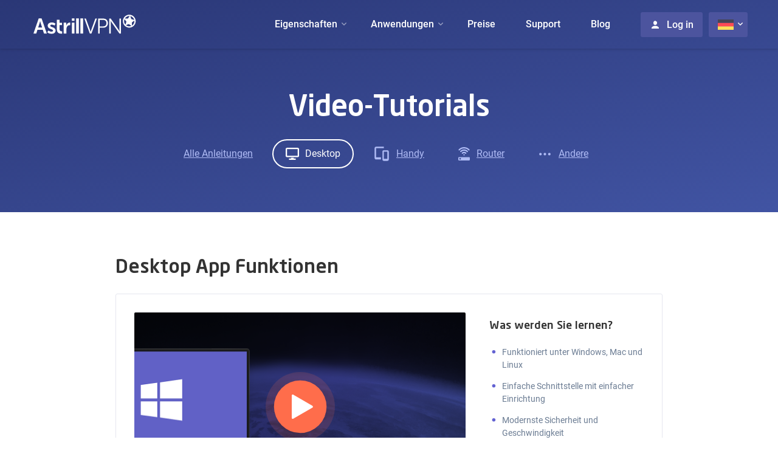

--- FILE ---
content_type: text/html; charset=UTF-8
request_url: https://www.astrill.com/de/videos/desktop
body_size: 8119
content:
<!DOCTYPE html>
<html lang="de" prefix="og: http://ogp.me/ns#">
<head>
    <meta charset="utf-8" />
    <meta http-equiv="X-UA-Compatible" content="IE=edge" />
    <meta name="viewport" content="width=device-width, initial-scale=1" />
    <meta name="theme-color" content="#2a3776" />

    <link rel="preload" href="/fonts/NeoSansW1G/NeoSansW1G-Medium.woff2" as="font" type="font/woff2" crossorigin>
    <link rel="preload" href="/fonts/NeoSansW1G/NeoSansW1G-Regular.woff2" as="font" type="font/woff2" crossorigin>
    <link rel="preload" href="/fonts/Roboto/Roboto-Regular.woff2" as="font" type="font/woff2" crossorigin>
    <link rel="preload" href="/fonts/Roboto/Roboto-Bold.woff2" as="font" type="font/woff2" crossorigin>
    <link rel="preload" href="/fonts/Roboto/Roboto-Medium.woff2" as="font" type="font/woff2" crossorigin>

    <meta content="Video Tutorials für Astrill-VPN-Software für Windows, Linux, MacOS. Installationsvideos und Funktionen erklärt." name="description" />

    <title>Video-Tutorials | Astrill VPN</title>

    <link rel="apple-touch-icon-precomposed" sizes="57x57" href="/images/favicon/apple-touch-icon-57x57.png" />
    <link rel="apple-touch-icon-precomposed" sizes="114x114" href="/images/favicon/apple-touch-icon-114x114.png" />
    <link rel="apple-touch-icon-precomposed" sizes="72x72" href="/images/favicon/apple-touch-icon-72x72.png" />
    <link rel="apple-touch-icon-precomposed" sizes="144x144" href="/images/favicon/apple-touch-icon-144x144.png" />
    <link rel="apple-touch-icon-precomposed" sizes="60x60" href="/images/favicon/apple-touch-icon-60x60.png" />
    <link rel="apple-touch-icon-precomposed" sizes="120x120" href="/images/favicon/apple-touch-icon-120x120.png" />
    <link rel="apple-touch-icon-precomposed" sizes="76x76" href="/images/favicon/apple-touch-icon-76x76.png" />
    <link rel="apple-touch-icon-precomposed" sizes="152x152" href="/images/favicon/apple-touch-icon-152x152.png" />
    <link rel="icon" type="image/png" href="/images/favicon/favicon-196x196.png" sizes="196x196" />
    <link rel="icon" type="image/png" href="/images/favicon/favicon-96x96.png" sizes="96x96" />
    <link rel="icon" type="image/png" href="/images/favicon/favicon-16x16.png" sizes="16x16" />
    <link rel="icon" type="image/png" href="/images/favicon/favicon-128.png" sizes="128x128" />
    <link rel="icon" type="image/png" href="/images/favicon/favicon-32x32.png" sizes="32x32" />
    <meta name="application-name" content="Astrill VPN"/>
    <meta name="msapplication-TileColor" content="#FFFFFF" />
    <meta name="msapplication-TileImage" content="/images/favicon/mstile-144x144.png" />
    <meta name="msapplication-square70x70logo" content="/images/favicon/mstile-70x70.png" />
    <meta name="msapplication-square150x150logo" content="/images/favicon/mstile-150x150.png" />
    <meta name="msapplication-wide310x150logo" content="/images/favicon/mstile-310x150.png" />
    <meta name="msapplication-square310x310logo" content="/images/favicon/mstile-310x310.png" />

    <meta property="og:image" content="/images/facebook-preview/facebook-preview-image-02.png" />
    <meta property="og:image:width" content="600" />
    <meta property="og:image:height" content="315" />

            <link rel="stylesheet" href="/css/main.min.css?v=20251103" as="style" />

    

    <script src="/javascript/jquery-3.2.1.min.js"></script>
    <script src="/javascript/uikit.min.js"></script>
    <script src="/javascript/main.min.js?v=20251103"></script>

    
    
    
    
    
    
    
                                        <link rel="alternate" hreflang="en" href="https://www.astrill.com/en/videos/desktop" />
                                                <link rel="alternate" hreflang="zh" href="https://www.astrill.com/zh/videos/desktop" />
                                                <link rel="alternate" hreflang="ru" href="https://www.astrill.com/ru/videos/desktop" />
                                                <link rel="alternate" hreflang="fr" href="https://www.astrill.com/fr/videos/desktop" />
                                                <link rel="alternate" hreflang="de" href="https://www.astrill.com/de/videos/desktop" />
                                                <link rel="alternate" hreflang="es" href="https://www.astrill.com/es/videos/desktop" />
                                                <link rel="alternate" hreflang="pt" href="https://www.astrill.com/pt/videos/desktop" />
                                                <link rel="alternate" hreflang="pl" href="https://www.astrill.com/pl/videos/desktop" />
                                                <link rel="alternate" hreflang="ar" href="https://www.astrill.com/ar/videos/desktop" />
                                                <link rel="alternate" hreflang="tr" href="https://www.astrill.com/tr/videos/desktop" />
                                                <link rel="alternate" hreflang="tk" href="https://www.astrill.com/tk/videos/desktop" />
                                                <link rel="alternate" hreflang="kr" href="https://www.astrill.com/kr/videos/desktop" />
                                                <link rel="alternate" hreflang="ja" href="https://www.astrill.com/ja/videos/desktop" />
                                                <link rel="alternate" hreflang="th" href="https://www.astrill.com/th/videos/desktop" />
                                            
    <link rel="canonical" href="https://www.astrill.com/de/videos/desktop" />

    

    
    
        <!-- Matomo Tag Manager -->
        <script>
			var _mtm = window._mtm = window._mtm || [];
			_mtm.push({'mtm.startTime': (new Date().getTime()), 'event': 'mtm.Start'});
			var d=document, g=d.createElement('script'), s=d.getElementsByTagName('script')[0];
			g.async=true; g.src='https://t.as-stats.com/js/container_SiffkyfS.js'; s.parentNode.insertBefore(g,s);
        </script>
        <!-- End Matomo Tag Manager -->
    

    

    

            
    <script type='application/ld+json'>
    {
        "@context": "http://www.schema.org",
        "@type": "WebSite",
        "name": "Astrill VPN",
        "alternateName": "Astrill",
        "url": "https://www.astrill.com/"
    }
</script>

<script type='application/ld+json'>
{
  "@context": "http://www.schema.org",
  "@type": "Organization",
  "name": "Astrill",
  "alternateName": "Astrill VPN",
  "url": "https://www.astrill.com/",
  "logo": "https://www.astrill.com/images/home/astrill_star_blue_square_512.png",
  "description": "The fastest VPN in 2026. Best VPN apps. VPN servers in over 50 countries. Strict no logs policy. Torrents supported. Secure VPN connection with OpenVPN, StealthVPN, OpenWeb, L2TP, IPSec, SSTP and PPTP. VPN software provider for Windows, macOS, Linux, Android, iOS and routers.",
  "contactPoint": {
    "@type": "ContactPoint",
    "telephone": "+1 323 522 5635",
    "contactType": "Customer Support",
    "email": "support@astrill.com"
  },
  "sameAs": [
    "https://www.facebook.com/astrillvpn",
    "https://twitter.com/astrill"
  ]
}
 </script>

    <!-- JSON-LD markup generated by Google Structured Data Markup Helper. -->
    <script type="application/ld+json">
[

                
        {
  "@context": "http://schema.org",
  "@type": "VideoObject",
  "name": "Astrill VPN - Desktop App Funktionen",
  "description": "Entdecken Sie die erweiterten Funktionen unserer PC-Anwendung",
  "thumbnailUrl": [
    "https://www.astrill.com/images/tutorials/2x/video-win.png"
   ],
  "uploadDate": "2017-10-01T08:00:00+08:00",
  "duration": "PT3M57S",
  "contentUrl": "https://www.astrill.com/media/Astrill-VPN-Windows-features.mp4",
  "interactionCount": "90313"
}
    
        ,{
  "@context": "http://schema.org",
  "@type": "VideoObject",
  "name": "Astrill VPN - Wireguard VPN auf Windows",
  "description": "Grundlagen von Wireguard VPN auf Windows",
  "thumbnailUrl": [
    "https://www.astrill.com/images/tutorials/2x/video-win.png"
   ],
  "uploadDate": "2019-02-26T08:00:00+08:00",
  "duration": "PT2M1S",
  "contentUrl": "https://www.astrill.com/media/Astrill-Windows-Wireguard.mp4",
  "interactionCount": "80318"
}
    
        ,{
  "@context": "http://schema.org",
  "@type": "VideoObject",
  "name": "Astrill VPN - StealthVPN auf Windows",
  "description": "Grundlagen von StealthVPN unter Windows",
  "thumbnailUrl": [
    "https://www.astrill.com/images/tutorials/2x/video-win.png"
   ],
  "uploadDate": "2019-03-05T08:00:00+08:00",
  "duration": "PT3M2S",
  "contentUrl": "https://www.astrill.com/media/Astrill-Windows-StealthVPN.mp4",
  "interactionCount": "78319"
}
    
        ,{
  "@context": "http://schema.org",
  "@type": "VideoObject",
  "name": "Astrill VPN - OpenWeb auf Windows",
  "description": "Grundlagen von OpenWeb VPN unter Windows",
  "thumbnailUrl": [
    "https://www.astrill.com/images/tutorials/2x/video-win.png"
   ],
  "uploadDate": "2019-03-05T08:00:00+08:00",
  "duration": "PT1M50S",
  "contentUrl": "https://www.astrill.com/media/Astrill-Windows-Openweb.mp4",
  "interactionCount": "82317"
}
                                                                    ]
</script>

</head>
<body>
    
<input type="hidden" id="csrf_token" value="" />



            <script>
            

			window.chatwootSettings = {"position":"right","type":"standard","launcherTitle":"Chat with us"};

            (function(d,t) {
                var BASE_URL="https://chat.astrill.org";
                var g=d.createElement(t),s=d.getElementsByTagName(t)[0];
                g.src=BASE_URL+"/packs/js/sdk.js";
                g.defer = true;
                g.async = true;
                s.parentNode.insertBefore(g,s);
                g.onload=function(){
                    window.chatwootSDK.run({
                        websiteToken: 'nAFpeRu1WTgNJU9RumA6LXKC',
                        baseUrl: BASE_URL
                    })
                }
            })(document,"script");

            

                    </script>
    


<div class="site-header">

    
    
    <div class="uk-container">
        <nav class="uk-navbar-container uk-flex uk-flex-wrap uk-navbar-transparent" uk-navbar>
            <div class="uk-navbar-left">
                <a href="https://www.astrill.com/de/" class="uk-navbar-item uk-logo">
                    <img src="/images/astrill-logo.svg" alt="AstrillVPN">
                </a>
            </div>

            <div class="uk-navbar-right uk-visible@m">
                    <ul class="uk-navbar-nav">

                    <li class="has-children megamenu-dropdown">
                <a href="#"><span>Eigenschaften</span></a>
                <div class="uk-navbar-dropdown megamenu-dropdown-content">
                    <div class="list-wrapper megamenu">
                        <ul class="uk-nav uk-navbar-dropdown-nav list-item">
                            <li class="title">About Astrill VPN</li>
                            <li><a href="https://www.astrill.com/de/features" class="active-item">VPN-Funktionen im Überblick</a></li>
                            <li><a href="https://www.astrill.com/de/what-makes-astrill-special">Was macht unser VPN so besonders?</a></li>
                            <li><a href="https://www.astrill.com/de/features/vip">VIP-Plan</a></li>
                            <li><a href="https://www.astrill.com/de/business-vpn">Business VPN</a></li>
                            <li><a href="https://www.astrill.com/de/astrill-vpn-routers">VPN-Router</a></li>
                            <li><a href="https://www.astrill.com/de/what-is-vpn">Was ist VPN?</a></li>
                        </ul>
                        <ul class="uk-nav uk-navbar-dropdown-nav list-item">
                            <li class="title">VPN software features</li>
                            <li><a href="https://www.astrill.com/de/features/smart-mode">Smart-Modus</a></li>
                            <li><a href="https://www.astrill.com/de/features/kill-switch">Kill-Switch / App Guard</a></li>
                            <li><a href="https://www.astrill.com/de/features/vpn-sharing">VPN-Freigabe</a></li>
                            <li><a href="https://www.astrill.com/de/features/website-and-app-filter">Website- und App-Filter</a></li>
                            <li><a href="https://www.astrill.com/de/features/port-forwarding">Port-Weiterleitung</a></li>
                            <li><a href="https://www.astrill.com/de/features/third-party-vpn-clients">Third party VPN clients</a></li>
                                                    </ul>
                        <ul class="uk-nav uk-navbar-dropdown-nav list-item">
                            <li class="title">Netzwerk</li>
                            <li><a href="https://www.astrill.com/de/network/vpn-servers">VPN-Server</a></li>
                            <li><a href="https://www.astrill.com/de/network/fastest-vpn">Warum ist Astrill das schnellste VPN?</a></li>
                            <li><a href="https://www.astrill.com/de/network/dedicated-ips">Dedizierte IP&#39;s</a></li>
                            <li><a href="https://www.astrill.com/de/network/vpn-speedtest-results">Speedtest-Ergebnisse</a></li>
                            <li><a href="https://www.astrill.com/de/network/multi-hop-vpn">Multi-Hop-VPN</a></li>
                                                    </ul>
                        <ul class="uk-nav uk-navbar-dropdown-nav list-item">
                            <li class="title">VPN-Protokolle</li>
                            <li><a href="https://www.astrill.com/de/features/vpn-protocols/openweb">OpenWeb</a></li>
                            <li><a href="https://www.astrill.com/de/features/vpn-protocols/stealth-vpn">Stealth VPN</a></li>
                            <li><a href="https://www.astrill.com/de/features/vpn-protocols/wireguard">Wireguard</a></li>
                            <li><a href="https://www.astrill.com/de/features/vpn-protocols">See all protocols</a></li>
                        </ul>
                    </div>

                </div>
            </li>
        
        <li class="has-children buttons-dropdown">
            <a href="#"><span>Anwendungen</span></a>
            <div class="uk-navbar-dropdown buttons-dropdown-content">

                <div class="uk-grid uk-grid-small">
                    <div class="uk-width-1-2@m">
                        <a class="button-app" href="https://www.astrill.com/de/download/windows">
                            <div class="button-content">
                                <div class="button-content-icon">
                                    <img src="/images/icon/devices/windows-grey.svg" class="mobile-icon win-icon" alt="Windows">
                                    <img src="/images/icon/devices/windows-purple.svg" class="desktop-icon win-icon" alt="Windows">
                                </div>
                                <span>Windows Application</span>
                            </div>
                        </a>
                    </div>
                    <div class="uk-width-1-2@m">
                        <a class="button-app" href="https://www.astrill.com/de/download/mac">
                            <div class="button-content">
                                <div class="button-content-icon">
                                    <img src="/images/icon/devices/mac-grey.svg" class="mobile-icon mac-icon" alt="Mac">
                                    <img src="/images/icon/devices/mac-purple.svg" class="desktop-icon mac-icon" alt="Mac">
                                </div>
                                <span>macOS Application</span>
                            </div>
                        </a>
                    </div>
                    <div class="uk-width-1-2@m">
                        <a class="button-app" href="https://www.astrill.com/de/download/ios">
                            <div class="button-content">
                                <div class="button-content-icon">
                                    <img src="/images/icon/devices/ios-grey.svg" class="mobile-icon" alt="Ios">
                                    <img src="/images/icon/devices/ios-purple.svg" class="desktop-icon" alt="Ios">
                                </div>
                                <span>iPhone / iPad App</span>
                            </div>
                        </a>
                    </div>
                    <div class="uk-width-1-2@m">
                        <a class="button-app" href="https://www.astrill.com/de/download/linux">
                            <div class="button-content">
                                <div class="button-content-icon">
                                    <img src="/images/icon/devices/linux-grey.svg" class="mobile-icon linux-icon" alt="Linux">
                                    <img src="/images/icon/devices/linux-purple.svg" class="desktop-icon linux-icon" alt="Linux">
                                </div>
                                <span>Linux Application</span>
                            </div>
                        </a>
                    </div>
                    <div class="uk-width-1-2@m">
                        <a class="button-app uk-margin-remove-bottom" href="https://www.astrill.com/de/download/android">
                            <div class="button-content">
                                <div class="button-content-icon">
                                    <img src="/images/icon/devices/android-grey.svg" class="mobile-icon android-icon" alt="Android">
                                    <img src="/images/icon/devices/android-purple.svg" class="desktop-icon android-icon" alt="Android">
                                </div>
                                <span>Android App</span>
                            </div>
                        </a>
                    </div>
                    <div class="uk-width-1-2@m">
                        <a class="button-app uk-margin-remove-bottom" href="https://www.astrill.com/de/astrill-vpn-routers/self-made">
                            <div class="button-content">
                                <div class="button-content-icon">
                                    <img src="/images/icon/devices/router-grey.svg" class="mobile-icon router-icon" alt="Router">
                                    <img src="/images/icon/devices/router-purple.svg" class="desktop-icon router-icon" alt="Router">
                                </div>
                                <span>VPN Router Applet</span>
                            </div>
                        </a>
                    </div>
                </div>
            </div>
        </li>

        <li><a href="https://www.astrill.com/de/pricing">Preise</a></li>
        <li><a href="https://www.astrill.com/support">Support</a></li>
        <li><a href="https://www.astrill.com/blog/" target="_blank">Blog</a></li>
    </ul>

<ul class="uk-navbar-nav buttons ">
    <li class="login-button ">

        <a class="uk-button uk-button-default" href="https://www.astrill.com/member-zone/">
            <i class="icon icon-user"></i>  Log in 
        </a>

        <div class="uk-navbar-dropdown uk-padding-remove user-menu right" >
            
                            
        </div>
    </li>
    <li class="has-children">
        <a class="uk-button uk-button-default selected-country" href="#"> <i class="icon icon-country country-de"></i> </a>
        <div class="uk-navbar-dropdown uk-padding-remove user-menu">
            <ul class="uk-nav uk-navbar-dropdown-nav state-nav">
                                    <li><a class="uk-button uk-button-default" href="/en"> <i class="icon icon-country country-us"></i> English </a></li>
                                    <li><a class="uk-button uk-button-default" href="/zh"> <i class="icon icon-country country-cn"></i> 中文 </a></li>
                                    <li><a class="uk-button uk-button-default" href="/ru"> <i class="icon icon-country country-ru"></i> русский </a></li>
                                    <li><a class="uk-button uk-button-default" href="/fr"> <i class="icon icon-country country-fr"></i> Français </a></li>
                                    <li><a class="uk-button uk-button-default active" href="/de"> <i class="icon icon-country country-de"></i> Deutsch </a></li>
                                    <li><a class="uk-button uk-button-default" href="/es"> <i class="icon icon-country country-es"></i> Español </a></li>
                                    <li><a class="uk-button uk-button-default" href="/pt"> <i class="icon icon-country country-pt"></i> Português </a></li>
                                    <li><a class="uk-button uk-button-default" href="/pl"> <i class="icon icon-country country-pl"></i> Polski </a></li>
                                    <li><a class="uk-button uk-button-default" href="/ar"> <i class="icon icon-country country-ae"></i> عربى </a></li>
                                    <li><a class="uk-button uk-button-default" href="/tr"> <i class="icon icon-country country-tr"></i> Türk </a></li>
                                    <li><a class="uk-button uk-button-default" href="/tk"> <i class="icon icon-country country-tm"></i> Türkmen </a></li>
                                    <li><a class="uk-button uk-button-default" href="/kr"> <i class="icon icon-country country-kr"></i> 한국어 </a></li>
                                    <li><a class="uk-button uk-button-default" href="/ja"> <i class="icon icon-country country-jp"></i> 日本語 </a></li>
                                    <li><a class="uk-button uk-button-default" href="/th"> <i class="icon icon-country country-th"></i> ไทย </a></li>
                                    <li><a class="uk-button uk-button-default" href="/xm"> <i class="icon icon-country country-xm"></i> Minion </a></li>
                            </ul>
        </div>
    </li>
    
                    <li class="can-be-hidden">
                <a class="uk-button uk-button-danger registration-button" href="https://www.astrill.com/de/pricing">
                    Jetzt anmelden                </a>
            </li>
            
</ul>
            </div>

            <div class="uk-navbar-right uk-hidden@m">
                <a class="uk-navbar-toggle" uk-navbar-toggle-icon uk-toggle="target: #offcanvas-overlay"></a>
            </div>
        </nav>
    </div>

    
            

</div>

<div class="uk-offcanvas-content">
    <div id="offcanvas-overlay" uk-offcanvas="overlay: true">
        <div class="uk-offcanvas-bar mobile-menu">
            <div class="scroll-wrap">
                <button class="uk-offcanvas-close" type="button" uk-close></button>
                    <ul class="uk-navbar-nav uk-flex-column">

                    <li class="has-children">
                <a href="#"><span>About Astrill VPN</span></a>
                <div class="uk-nav-sub">
                    <ul class="uk-nav uk-navbar-dropdown-nav">
                        <li><a href="https://www.astrill.com/de/features" class="active-item">VPN-Funktionen im Überblick</a></li>
                        <li><a href="https://www.astrill.com/de/what-makes-astrill-special">Was macht unser VPN so besonders?</a></li>
                        <li><a href="https://www.astrill.com/de/features/vip">VIP-Plan</a></li>
                        <li><a href="https://www.astrill.com/de/business-vpn">Business VPN</a></li>
                        <li><a href="https://www.astrill.com/de/astrill-vpn-routers">VPN-Router</a></li>
                        <li><a href="https://www.astrill.com/de/vpn-for">Uneingeschränktes Internet</a></li>
                        <li><a href="https://www.astrill.com/de/what-is-vpn">Was ist VPN?</a></li>
                    </ul>
                </div>
            </li>
            <li class="has-children">
                <a href="#"><span>VPN software features</span></a>
                <div class="uk-nav-sub">
                    <ul class="uk-nav uk-navbar-dropdown-nav">
                        <li><a href="https://www.astrill.com/de/features/smart-mode">Smart-Modus</a></li>
                        <li><a href="https://www.astrill.com/de/features/kill-switch">Kill-Switch / App Guard</a></li>
                        <li><a href="https://www.astrill.com/de/features/vpn-sharing">VPN-Freigabe</a></li>
                        <li><a href="https://www.astrill.com/de/features/website-and-app-filter">Website- und App-Filter</a></li>
                        <li><a href="https://www.astrill.com/de/features/port-forwarding">Port-Weiterleitung</a></li>
                                            </ul>
                </div>
            </li>
            <li class="has-children">
                <a href="#"><span>Netzwerk</span></a>
                <div class="uk-nav-sub">
                    <ul class="uk-nav uk-navbar-dropdown-nav">
                        <li><a href="https://www.astrill.com/de/network/vpn-servers">VPN-Server</a></li>
                        <li><a href="https://www.astrill.com/de/network/fastest-vpn">Warum ist Astrill das schnellste VPN?</a></li>
                        <li><a href="https://www.astrill.com/de/network/dedicated-ips">Dedizierte IP&#39;s</a></li>
                        <li><a href="https://www.astrill.com/de/network/vpn-speedtest-results">Speedtest-Ergebnisse</a></li>
                        <li><a href="https://www.astrill.com/de/network/multi-hop-vpn">Multi-Hop-VPN</a></li>
                                            </ul>
                </div>
            </li>
            <li class="has-children">
                <a href="#"><span>VPN-Protokolle</span></a>
                <div class="uk-nav-sub">
                    <ul class="uk-nav uk-navbar-dropdown-nav">
                        <li><a href="https://www.astrill.com/de/features/vpn-protocols/openweb">OpenWeb</a></li>
                        <li><a href="https://www.astrill.com/de/features/vpn-protocols/stealth-vpn">Stealth VPN</a></li>
                        <li><a href="https://www.astrill.com/de/features/vpn-protocols/wireguard">Wireguard</a></li>
                        <li><a href="https://www.astrill.com/de/features/vpn-protocols">See all protocols</a></li>
                    </ul>
                </div>
            </li>
        
        <li class="has-children buttons-dropdown">
            <a href="#"><span>Anwendungen</span></a>
            <div class="uk-nav-sub">

                <div class="uk-grid uk-grid-small">
                    <div class="uk-width-1-2@m">
                        <a class="button-app" href="https://www.astrill.com/de/download/windows">
                            <div class="button-content">
                                <div class="button-content-icon">
                                    <img src="/images/icon/devices/windows-grey.svg" class="mobile-icon win-icon" alt="Windows">
                                    <img src="/images/icon/devices/windows-purple.svg" class="desktop-icon win-icon" alt="Windows">
                                </div>
                                <span>Windows Application</span>
                            </div>
                        </a>
                    </div>
                    <div class="uk-width-1-2@m">
                        <a class="button-app" href="https://www.astrill.com/de/download/mac">
                            <div class="button-content">
                                <div class="button-content-icon">
                                    <img src="/images/icon/devices/mac-grey.svg" class="mobile-icon mac-icon" alt="Mac">
                                    <img src="/images/icon/devices/mac-purple.svg" class="desktop-icon mac-icon" alt="Mac">
                                </div>
                                <span>macOS Application</span>
                            </div>
                        </a>
                    </div>
                    <div class="uk-width-1-2@m">
                        <a class="button-app" href="https://www.astrill.com/de/download/ios">
                            <div class="button-content">
                                <div class="button-content-icon">
                                    <img src="/images/icon/devices/ios-grey.svg" class="mobile-icon" alt="Ios">
                                    <img src="/images/icon/devices/ios-purple.svg" class="desktop-icon" alt="Ios">
                                </div>
                                <span>iPhone / iPad App</span>
                            </div>
                        </a>
                    </div>
                    <div class="uk-width-1-2@m">
                        <a class="button-app" href="https://www.astrill.com/de/download/linux">
                            <div class="button-content">
                                <div class="button-content-icon">
                                    <img src="/images/icon/devices/linux-grey.svg" class="mobile-icon linux-icon" alt="Linux">
                                    <img src="/images/icon/devices/linux-purple.svg" class="desktop-icon linux-icon" alt="Linux">
                                </div>
                                <span>Linux Application</span>
                            </div>
                        </a>
                    </div>
                    <div class="uk-width-1-2@m">
                        <a class="button-app uk-margin-remove-bottom" href="https://www.astrill.com/de/download/android">
                            <div class="button-content">
                                <div class="button-content-icon">
                                    <img src="/images/icon/devices/android-grey.svg" class="mobile-icon android-icon" alt="Android">
                                    <img src="/images/icon/devices/android-purple.svg" class="desktop-icon android-icon" alt="Android">
                                </div>
                                <span>Android App</span>
                            </div>
                        </a>
                    </div>
                    <div class="uk-width-1-2@m">
                        <a class="button-app uk-margin-remove-bottom" href="https://www.astrill.com/de/astrill-vpn-routers/self-made">
                            <div class="button-content">
                                <div class="button-content-icon">
                                    <img src="/images/icon/devices/router-grey.svg" class="mobile-icon router-icon" alt="Router">
                                    <img src="/images/icon/devices/router-purple.svg" class="desktop-icon router-icon" alt="Router">
                                </div>
                                <span>VPN Router Applet</span>
                            </div>
                        </a>
                    </div>
                </div>
            </div>
        </li>

        <li><a href="https://www.astrill.com/de/pricing">Preise</a></li>
        <li><a href="https://www.astrill.com/support">Support</a></li>
        <li><a href="https://www.astrill.com/blog/" target="_blank">Blog</a></li>
    </ul>

<ul class="uk-navbar-nav uk-flex-column buttons ">
    <li class="login-button has-children">

        <a class="uk-button uk-button-default" href="https://www.astrill.com/member-zone/" id="mobile_log_in_button">
            <i class="icon icon-user"></i>  Log in 
        </a>

        <div class="uk-nav-sub uk-padding-remove user-menu" >
            
                            
        </div>
    </li>
    <li class="has-children">
        <a class="uk-button uk-button-default selected-country" href="#"> <i class="icon icon-country country-de"></i> </a>
        <div class="uk-nav-sub uk-padding-remove uk-width-auto select-language">
            <ul class="uk-nav uk-navbar-dropdown-nav state-nav">
                                    <li><a class="uk-button uk-button-default" href="/en"> <i class="icon icon-country country-us"></i> English </a></li>
                                    <li><a class="uk-button uk-button-default" href="/zh"> <i class="icon icon-country country-cn"></i> 中文 </a></li>
                                    <li><a class="uk-button uk-button-default" href="/ru"> <i class="icon icon-country country-ru"></i> русский </a></li>
                                    <li><a class="uk-button uk-button-default" href="/fr"> <i class="icon icon-country country-fr"></i> Français </a></li>
                                    <li><a class="uk-button uk-button-default active" href="/de"> <i class="icon icon-country country-de"></i> Deutsch </a></li>
                                    <li><a class="uk-button uk-button-default" href="/es"> <i class="icon icon-country country-es"></i> Español </a></li>
                                    <li><a class="uk-button uk-button-default" href="/pt"> <i class="icon icon-country country-pt"></i> Português </a></li>
                                    <li><a class="uk-button uk-button-default" href="/pl"> <i class="icon icon-country country-pl"></i> Polski </a></li>
                                    <li><a class="uk-button uk-button-default" href="/ar"> <i class="icon icon-country country-ae"></i> عربى </a></li>
                                    <li><a class="uk-button uk-button-default" href="/tr"> <i class="icon icon-country country-tr"></i> Türk </a></li>
                                    <li><a class="uk-button uk-button-default" href="/tk"> <i class="icon icon-country country-tm"></i> Türkmen </a></li>
                                    <li><a class="uk-button uk-button-default" href="/kr"> <i class="icon icon-country country-kr"></i> 한국어 </a></li>
                                    <li><a class="uk-button uk-button-default" href="/ja"> <i class="icon icon-country country-jp"></i> 日本語 </a></li>
                                    <li><a class="uk-button uk-button-default" href="/th"> <i class="icon icon-country country-th"></i> ไทย </a></li>
                                    <li><a class="uk-button uk-button-default" href="/xm"> <i class="icon icon-country country-xm"></i> Minion </a></li>
                            </ul>
        </div>
    </li>
    
                    <li class="can-be-hidden">
                <a class="uk-button uk-button-danger registration-button" href="https://www.astrill.com/de/pricing">
                    Jetzt anmelden                </a>
            </li>
            
</ul>
            </div>
        </div>
    </div>
</div>

<div class="page tutorials">
  <div class="page-banner uk-section-primary uk-section-primary-gradient">
    <div class="uk-container uk-text-center">
      <div class="heading">
        <h1>Video-Tutorials</h1>
      </div>
      <ul class="list list-in-row list-tutorials">
        <li><a href="/videos">Alle Anleitungen</a></li>
        <li><a class="active" href="/videos/desktop"><i class="icon icon-desktop-blue"></i>Desktop</a></li>
        <li><a href="/videos/mobile"><i class="icon icon-mobile-blue"></i>Handy</a></li>
        <li><a href="/videos/router"><i class="icon icon-router-blue"></i>Router</a></li>
        <li><a href="/videos/other"><i class="icon icon-other-blue"></i>Andere</a></li>
      </ul>
    </div>
  </div>



  <div class="uk-section uk-section-border-bottom troubleshooting">
    <div class="uk-container uk-container-small">


        
            
                                    <h3>Desktop App Funktionen</h3>
                    <div class="tutorial uk-card uk-padding-medium">
                      <div class="uk-grid uk-flex uk-flex-wrap">
                        <div class="uk-width-1-1 uk-width-2-3@m">
                          <div class="video-wrapper without-controls">
                            <video poster="https://www.astrill.com/images/tutorials/2x/video-win.png" preload="none">
                              <source src="https://www.astrill.com/media/Astrill-VPN-Windows-features.mp4" >
                                Ihr Browser unterstützt kein HTML5-Video.
                            </video>
                          </div>
                        </div>
                        <div class="uk-width-1-1 uk-width-1-3@m">
                          <h4>Was werden Sie lernen?</h4>
                          <ul class="list list-bullets purple list-margin">
                                                                <li>Funktioniert unter Windows, Mac und Linux</li>
                                                                <li>Einfache Schnittstelle mit einfacher Einrichtung</li>
                                                                <li>Modernste Sicherheit und Geschwindigkeit</li>
                                                        </ul>
                          <p>
                              Entdecken Sie die erweiterten Funktionen unserer PC-Anwendung
                          </p>
                          <span class="notice notice-info">Eigenschaften</span>
                        </div>
                      </div>
                    </div>
                                    <h3>Wireguard VPN auf Windows</h3>
                    <div class="tutorial uk-card uk-padding-medium">
                      <div class="uk-grid uk-flex uk-flex-wrap">
                        <div class="uk-width-1-1 uk-width-2-3@m">
                          <div class="video-wrapper without-controls">
                            <video poster="https://www.astrill.com/images/tutorials/2x/video-win.png" preload="none">
                              <source src="https://www.astrill.com/media/Astrill-Windows-Wireguard.mp4" >
                                Ihr Browser unterstützt kein HTML5-Video.
                            </video>
                          </div>
                        </div>
                        <div class="uk-width-1-1 uk-width-1-3@m">
                          <h4>Was werden Sie lernen?</h4>
                          <ul class="list list-bullets purple list-margin">
                                                                <li>So laden Sie Astrill VPN herunter und installieren es</li>
                                                                <li>Melden Sie sich bei der Anwendung an</li>
                                                                <li>Stellen Sie eine Verbindung zum Wireguard VPN-Server her und surfen Sie</li>
                                                        </ul>
                          <p>
                              Grundlagen von Wireguard VPN auf Windows
                          </p>
                          <span class="notice notice-info">Eigenschaften</span>
                        </div>
                      </div>
                    </div>
                                    <h3>StealthVPN auf Windows</h3>
                    <div class="tutorial uk-card uk-padding-medium">
                      <div class="uk-grid uk-flex uk-flex-wrap">
                        <div class="uk-width-1-1 uk-width-2-3@m">
                          <div class="video-wrapper without-controls">
                            <video poster="https://www.astrill.com/images/tutorials/2x/video-win.png" preload="none">
                              <source src="https://www.astrill.com/media/Astrill-Windows-StealthVPN.mp4" >
                                Ihr Browser unterstützt kein HTML5-Video.
                            </video>
                          </div>
                        </div>
                        <div class="uk-width-1-1 uk-width-1-3@m">
                          <h4>Was werden Sie lernen?</h4>
                          <ul class="list list-bullets purple list-margin">
                                                                <li>Herstellen einer Verbindung zu Astrill VPN mithilfe des StealthVPN-Protokolls</li>
                                                                <li>StealthVPN-Optionen wie Port-, Modus- und MTU-Auswahl</li>
                                                                <li>Erweiterte Funktionen wie Seiten- und App-Filter, VPN-Freigabe und Portweiterleitung</li>
                                                        </ul>
                          <p>
                              Grundlagen von StealthVPN unter Windows
                          </p>
                          <span class="notice notice-info">Eigenschaften</span>
                        </div>
                      </div>
                    </div>
                                    <h3>OpenWeb auf Windows</h3>
                    <div class="tutorial uk-card uk-padding-medium">
                      <div class="uk-grid uk-flex uk-flex-wrap">
                        <div class="uk-width-1-1 uk-width-2-3@m">
                          <div class="video-wrapper without-controls">
                            <video poster="https://www.astrill.com/images/tutorials/2x/video-win.png" preload="none">
                              <source src="https://www.astrill.com/media/Astrill-Windows-Openweb.mp4" >
                                Ihr Browser unterstützt kein HTML5-Video.
                            </video>
                          </div>
                        </div>
                        <div class="uk-width-1-1 uk-width-1-3@m">
                          <h4>Was werden Sie lernen?</h4>
                          <ul class="list list-bullets purple list-margin">
                                                                <li>So stellen Sie mithilfe des OpenWeb-Protokolls eine Verbindung zu Astrill VPN her</li>
                                                                <li>OpenWeb-Optionen - Tunneln Sie nur alle Apps von Browsern</li>
                                                                <li>Erweiterte Funktionen wie Website- und App-Filter, VPN-Teilen von Inhalten und Anzeigenblocker</li>
                                                        </ul>
                          <p>
                              Grundlagen von OpenWeb VPN unter Windows
                          </p>
                          <span class="notice notice-info">Eigenschaften</span>
                        </div>
                      </div>
                    </div>
                                    
                    
                    
                    
      </div>
    </div>
  </div>


</div>

<div class=" uk-section uk-section-secondary site-footer ">
    <div class="uk-container">
        
            <div class="uk-grid uk-flex uk-flex-wrap links">
                <div class="uk-width-1-2 uk-width-1-3@s uk-width-1-4@m">

                    <div>
                        <h5>Astrill VPN</h5>
                        <ul class="list">
                                                        <li><a href="https://www.astrill.com/de/features">Persönliches VPN</a></li>
                            <li><a href="https://www.astrill.com/de/business-vpn">Business VPN</a></li>
                                                        <li><a href="https://www.astrill.com/de/what-is-vpn">Was ist VPN</a></li>
                            <li><a href="https://www.astrill.com/de/ios-vpn">iOS-VPN-Plan</a></li>
                                                    </ul>
                    </div>
                    <div>
                        <h5>Support</h5>
                        <ul class="list">
                            <li><a href="https://www.astrill.com/de/faq">FAQ</a></li>
                            <li><a href="https://www.astrill.com/wiki/">Astrill Wiki</a></li>
                            <li><a href="https://www.astrill.com/de/videos">Video Anleitungen</a></li>
                            <li><a href="https://www.astrill.com/support">Kontakt</a></li>
                        </ul>
                    </div>

                </div>
                <div class="uk-width-1-2 uk-width-1-3@s uk-width-1-4@m">
                    <div>
                                                <h5>Mehr erfahren</h5>
                        <ul class="list">
                            <li><a href="https://www.astrill.com/de/astrill-vpn-routers">VPN Router</a></li>
                                                        <li><a href="https://www.astrill.com/de/features/vip">VIP-Plan</a></li>
                            <li><a href="https://www.astrill.com/de/network/multi-hop-vpn">Multi-Hop-VPN</a></li>
                            <li><a href="https://www.astrill.com/de/network/dedicated-ips">Dedizierte IPs</a></li>
                            <li><a href="https://www.astrill.com/de/features/vpn-protocols">VPN Protokolle</a></li>
                            <li><a href="https://www.astrill.com/de/network/vpn-servers">Server</a></li>
                            <li><a href="https://www.astrill.com/blog/" target="_blank">Blog</a></li>
                        </ul>
                    </div>
                    <div>
                        <h5>Über</h5>
                        <ul class="list">
                            <li><a href="https://www.astrill.com/de/about-us">Über uns</a></li>
                            <li><a href="https://www.astrill.com/de/reviews">Bewertungen</a></li>
                        </ul>
                    </div>

                </div>
                <div class="uk-width-1-2 uk-width-1-3@s uk-width-1-4@m">
                    <div>
                        <h5>Kostenlose VPN-Anwendungen</h5>
                        <ul class="list">
                            <li><a href="https://www.astrill.com/de/download/windows">Windows</a></li>
                            <li><a href="https://www.astrill.com/de/download/mac">macOS</a></li>
                            <li><a href="https://www.astrill.com/de/download/linux">Linux</a></li>
                            <li><a href="https://www.astrill.com/de/download/ios">iOS (iPhone / iPad)</a></li>
                            <li><a href="https://www.astrill.com/de/download/android">Android</a></li>
                            <li><a href="https://www.astrill.com/de/astrill-vpn-routers/self-made">Router</a></li>
                        </ul>
                    </div>
                    <div>
                        <h5>Für Partnerunternehmen</h5>
                        <ul class="list">
                            <li><a href="https://www.astrill.com/de/affiliates">Affiliates</a></li>
                            <li><a href="https://www.astrill.com/de/resellers">Vertriebspartner</a></li>
                            <li><a href="https://www.astrill.com/de/banners">Banner</a></li>
                        </ul>
                    </div>

                </div>
                <div class="uk-width-1-2 uk-width-1-3@s uk-width-1-4@m">

                    <div>
                        <h5>Zusätzliche Werkzeuge</h5>
                        <ul class="list">
                            <li><a href="https://www.astrill.com/de/what-is-my-ip">Was ist meine IP</a></li>
                            <li><a href="https://www.astrill.com/de/vpn-leak-test">VPN Sicherheitstest</a></li>
                            <li><a href="https://www.astrill.com/de/password-leak-test">Passwort Sicherheitsprüfung</a></li>
                            <li><a href="https://www.astrill.com/de/port-scan">Port-Scan</a></li>
                            <li><a href="https://www.astrill.com/de/ipv6-leak-test">IPv6-Leak-Test</a></li>
                            <li><a href="https://www.astrill.com/de/dns-leak-test">DNS-Leak-Test</a></li>
                        </ul>
                    </div>

                    <div class="uk-hidden@s">
                        <h5>Rechtliches</h5>
                        <ul class="list">
                            <li><a href="https://www.astrill.com/privacy-policy">Datenschutzerklärung</a></li>
                            <li><a href="https://www.astrill.com/refund-policy">Rückerstattungsrichtliie</a></li>
                            <li><a href="https://www.astrill.com/terms-of-service">Nutzungsbedingungen</a></li>
                        </ul>
                    </div>
                    <div class="uk-visible@m">
                        <h5>Rechtliches</h5>
                        <ul class="list">
                            <li><a href="https://www.astrill.com/privacy-policy">Datenschutzerklärung</a></li>
                            <li><a href="https://www.astrill.com/refund-policy">Rückerstattungsrichtliie</a></li>
                            <li><a href="https://www.astrill.com/terms-of-service">Nutzungsbedingungen</a></li>
                        </ul>
                    </div>
                </div>
                <div class="uk-width-1-2 uk-width-1-3@s uk-width-1-4@m uk-visible@s uk-hidden@m">
                    <div>
                        <h5>Rechtliches</h5>
                        <ul class="list">
                            <li><a href="https://www.astrill.com/privacy-policy">Datenschutzerklärung</a></li>
                            <li><a href="https://www.astrill.com/refund-policy">Rückerstattungsrichtliie</a></li>
                            <li><a href="https://www.astrill.com/terms-of-service">Nutzungsbedingungen</a></li>
                        </ul>
                    </div>
                </div>
            </div>

            <div class="copyright">
                <div class="uk-grid uk-flex uk-flex-wrap">
                    <div class="copy-name uk-width-1-3@s uk-width-1-5@m uk-text-left@s uk-flex uk-flex-middle uk-flex-center">
                        <span>&copy; 2009-2026. Alle Rechte vorbehalten.</span>
                    </div>
                    <div class="uk-width-1-3@s uk-width-3-5@m uk-text-center">
                        <ul class="list list-in-row payment-methods">
    <li>
        <span title="Visa" uk-tooltip> <img src="/images/icon/payments/visa.svg" alt="Visa"> </span>
    </li>
    <li>
        <span title="Mastercard" uk-tooltip> <img src="/images/icon/payments/master_card.svg" alt="Mastercard"> </span>
    </li>
    <li>
        <span title="Maestro" uk-tooltip> <img src="/images/icon/payments/maestro.svg" alt="Maestro"> </span>
    </li>
    <li>
        <span title="American Express" uk-tooltip> <img src="/images/icon/payments/amex.svg" alt="American Express"> </span>
    </li>
    <li>
        <span title="Cirrus" uk-tooltip> <img src="/images/icon/payments/cirrus.svg" alt="Cirrus"> </span>
    </li>

        <li>
        <span title="PayPal" uk-tooltip> <img src="/images/icon/payments/paypal.svg" alt="PayPal"> </span>
    </li>
        <li>
        <span title="Bitcoin" uk-tooltip> <img src="/images/icon/payments/bitcoin.svg" alt="Bitcoin"> </span>
    </li>
    <li>
        <span title="Monero" uk-tooltip> <img src="/images/icon/payments/monero.svg" alt="Monero"> </span>
    </li>
        <li>
        <span title="Bank" uk-tooltip> <img src="/images/icon/payments/bank.svg" alt="Bank"> </span>
    </li>
</ul>
                    </div>
                    <div class="copy-social uk-width-1-3@s uk-width-1-5@m uk-text-right@s uk-flex uk-flex-middle uk-flex-center">
                        <a class="facebook-link" href="https://www.facebook.com/astrillvpn/"><span>Besuchen Sie uns in den sozialen Netzen</span> <img src="/images/icon/fb-logo.svg" alt="FaceBook"></a>
                    </div>
                </div>
            </div>
            </div>
</div>

</body>
</html>


--- FILE ---
content_type: image/svg+xml
request_url: https://www.astrill.com/images/icon/devices/mobile-blue.svg
body_size: 598
content:
<svg xmlns="http://www.w3.org/2000/svg" viewBox="0 0 24 24" width="48" height="48" fill="#afbbf5"><path style="text-indent:0;text-align:start;line-height:normal;text-transform:none;block-progression:tb;-inkscape-font-specification:Bitstream Vera Sans" d="M4 2c-.522 0-1.06.185-1.438.563C2.186 2.94 2 3.478 2 4v14c0 .522.185 1.06.563 1.438.377.377.915.562 1.437.562h7v-3H4V4h11V2H4zm11 5c-.522 0-1.06.185-1.438.563C13.185 7.94 13 8.477 13 9v11c0 .522.185 1.06.563 1.438.377.377.915.562 1.437.562h5c.522 0 1.06-.185 1.438-.563.377-.377.562-.915.562-1.437V9c0-.522-.185-1.06-.563-1.438C21.06 7.186 20.523 7 20 7h-5zm0 2h5v10h-5V9z" color="#000" overflow="visible" font-family="Bitstream Vera Sans"/></svg>

--- FILE ---
content_type: image/svg+xml
request_url: https://www.astrill.com/images/icon/devices/more-blue.svg
body_size: 149
content:
<svg xmlns="http://www.w3.org/2000/svg" viewBox="0 0 24 24" width="96" height="96" fill="#afbbf5"><path d="M5 10a1.999 1.999 0 100 4 1.999 1.999 0 100-4zm7 0a1.999 1.999 0 100 4 1.999 1.999 0 100-4zm7 0a1.999 1.999 0 100 4 1.999 1.999 0 100-4z"/></svg>

--- FILE ---
content_type: image/svg+xml
request_url: https://www.astrill.com/images/icon/payments/cirrus.svg
body_size: 2986
content:
<svg xmlns="http://www.w3.org/2000/svg" width="125.43" height="78.393"><path fill="#F9F9F9" d="M125.43 74.213a4.18 4.18 0 01-4.18 4.18H4.181A4.18 4.18 0 010 74.213V4.182A4.181 4.181 0 014.181 0H121.25a4.182 4.182 0 014.18 4.182v70.031z"/><circle fill="#007CC3" cx="47.632" cy="39.197" r="22.468"/><path fill="#009DDD" d="M77.798 16.728a22.385 22.385 0 00-15.083 5.816 22.86 22.86 0 00-2.27 2.377h4.54a22.551 22.551 0 011.712 2.38h-7.964a22.305 22.305 0 00-1.295 2.38H67.99c.361.771.679 1.564.952 2.378H56.484a22.793 22.793 0 00-.651 2.379h13.761a22.46 22.46 0 01.507 4.758c0 2.496-.407 4.896-1.158 7.138H56.484c.274.814.593 1.608.953 2.379H67.99a22.645 22.645 0 01-1.294 2.379h-7.963c.52.831 1.091 1.625 1.711 2.378h4.539a22.283 22.283 0 01-2.269 2.379 22.383 22.383 0 0015.083 5.815c12.409 0 22.468-10.059 22.468-22.469.001-12.406-10.058-22.467-22.467-22.467z"/><path fill="#009DDD" d="M97.271 51.722zm.725.552a.553.553 0 100-1.105.553.553 0 000 1.105zm-.098-.234h-.148v-.637h.27c.057 0 .113 0 .162.031a.19.19 0 01.081.159c0 .073-.042.14-.109.166l.116.281h-.166l-.097-.253h-.108v.253zm0-.362h.082c.031 0 .063.002.092-.013.023-.015.035-.044.035-.074a.083.083 0 00-.035-.065c-.025-.015-.066-.012-.095-.012h-.079v.164z"/><path fill="#FFF" d="M89.732 44.214a.725.725 0 111.45-.002.725.725 0 01-1.45.002zm.725.553a.553.553 0 00.553-.552.553.553 0 00-1.105 0c0 .305.248.552.552.552zm-.099-.235h-.147v-.638h.269c.056 0 .114.001.162.033a.19.19 0 01.083.16.18.18 0 01-.111.165l.117.279h-.164l-.098-.251h-.11v.252zm0-.361h.083c.03 0 .064.003.092-.012a.09.09 0 00.037-.073.09.09 0 00-.037-.065c-.025-.016-.067-.011-.094-.011h-.081v.161zm-43.32-10.82c-.201.882-.305 1.38-.577 2.452-1.69-.715-3.954-1.089-5.695-.004-1.639 1.045-2.192 2.672-2.074 4.477.122.869.773 1.717 1.691 2.085 1.59.586 3.108.372 4.798-.492-.241 1.086-.422 1.94-.632 2.716-2.026.565-3.951.752-5.976.078-1.81-.629-3.282-2.259-3.403-4.019-.409-2.824.943-5.713 3.691-7.041 2.558-1.148 5.474-.949 8.177-.252zM75.67 43.39c-.536.534-1.443 1.705-3.908 1.705-2.247 0-3.675-1.655-2.877-5.377l.931-4.378h3.428l-.931 4.378c-.316 1.49-.24 2.625 1.273 2.625 1.781 0 2.316-1.078 2.652-2.625-.002.003.932-4.378.932-4.378h3.428l-1.539 7.04c-.176.824-.343 1.7-.439 2.563H75.4l.27-1.553zm6.064-5.014c0 1.217.8 2.049 2.619 2.671 1.401.49 1.621.634 1.621 1.061 0 .608-.626.865-1.979.865-1.028 0-1.984-.102-3.091-.37 0 0-.435 1.992-.481 2.22.963.171 2.629.271 3.598.271 3.629 0 5.313-1.013 5.313-3.205 0-1.31-.705-2.08-2.428-2.671-1.452-.477-1.613-.587-1.613-1.042 0-.509.574-.78 1.69-.78.668 0 1.611.057 2.484.147l.481-2.228a31.135 31.135 0 00-3.033-.193c-3.852.001-5.192 1.486-5.181 3.254zm-33.239-3.037h3.439l-2.045 9.604H46.45zm20.342-.041c-2.528-.334-3.25.909-3.931 1.526.083-.5.232-.987.202-1.484h-3.146c-.453 2.973-1.258 5.982-1.888 8.955l-.165.646h3.582c.426-1.951.921-4.894 1.491-5.785.57-.891 1.519-1.601 2.763-1.173l1.092-2.685zm-7.821 0c-2.528-.334-3.25.909-3.93 1.526.08-.5.229-.987.201-1.484h-3.145c-.454 2.973-1.258 5.982-1.888 8.955l-.166.646h3.582c.426-1.951.92-4.894 1.492-5.785.569-.891 1.518-1.601 2.763-1.173l1.091-2.685z"/></svg>

--- FILE ---
content_type: image/svg+xml
request_url: https://www.astrill.com/images/icon/devices/desktop-white.svg
body_size: 421
content:
<svg width="20" height="18" viewBox="0 0 20 18" xmlns="http://www.w3.org/2000/svg"><g id="Page-1" stroke="none" stroke-width="1" fill="none" fill-rule="evenodd"><g id="desktop-white" fill-rule="nonzero" fill="#FFF"><path d="M2 0C1.477 0 .941.184.562.563.184.94 0 1.476 0 2v10c0 .523.184 1.059.563 1.438.378.378.914.562 1.437.562h16c.523 0 1.059-.184 1.438-.563.378-.378.562-.914.562-1.437V2c0-.523-.184-1.059-.563-1.438C19.06.184 18.523 0 18 0H2zm0 2h16v10H2V2zm6 13v1H5v2h10v-2h-3v-1H8z" id="Shape"/></g></g></svg>

--- FILE ---
content_type: image/svg+xml
request_url: https://www.astrill.com/images/icon/devices/router-blue.svg
body_size: 1251
content:
<svg xmlns="http://www.w3.org/2000/svg" width="284" height="323.181" fill="#afbbf5" fill-rule="evenodd"><path d="M130.65 174.993c-6.136 6.133-6.136 16.356 0 22.482 6.132 6.13 16.349 6.13 22.475 0 6.14-6.126 6.14-16.35 0-22.482-6.126-6.468-16.01-6.468-22.475 0zm62.414-40.444a.073.073 0 00.008.009l-.008-.009zm0 0zm.008.009c.057.054.099.095 0 0z"/><path d="M170.841 157.284c6.133 6.131 16.351 6.131 22.476 0 6.476-6.126 6.476-16.35-.337-22.817-28.263-28.278-74.246-28.278-102.52 0-6.136 6.131-6.136 16.343 0 22.474 6.128 6.132 16.346 6.132 22.478 0 16.01-16.006 41.562-16.006 57.568 0l.335.343z"/><path d="M210.696 117.093c6.124 6.124 16.35 6.124 22.482 0 6.468-6.125 6.468-16.006 0-22.829-50.409-50.068-132.506-50.068-182.915 0-6.132 6.137-6.132 16.354 0 22.485 6.125 6.133 16.346 6.133 22.479 0 37.809-37.808 99.458-37.808 137.61 0l.344.344z"/><path d="M32.898 76.895c59.943-59.943 157.705-59.943 217.659 0l.329.339c6.133 6.133 16.351 6.133 22.49 0 6.468-6.135 6.468-16.342-.352-22.82-72.203-72.552-190.405-72.552-262.608 0-6.136 6.136-6.136 16.357 0 22.481 6.126 6.131 16.347 6.131 22.482 0z"/><path d="M273.025 54.413c.344.343.344 0 0 0zM264 241.181H20c-11.046 0-20 8.954-20 20v42c0 11.046 8.954 20 20 20h244c11.046 0 20-8.954 20-20v-42c0-11.046-8.954-20-20-20zm-218.5 61c-11.046 0-20-8.954-20-20s8.954-20 20-20 20 8.954 20 20-8.954 20-20 20z"/></svg>

--- FILE ---
content_type: image/svg+xml
request_url: https://www.astrill.com/images/icon/devices/linux-purple.svg
body_size: 2406
content:
<svg width="15" height="18" xmlns="http://www.w3.org/2000/svg"><path d="M14.387 15.345c-.231.236-1.673.824-2.077 1.295-.404.47-.981.823-1.327.705-.346-.117-.635-.588-.462-1.294.173-.706.289-1.47.231-1.882 0-.412-.115-1 0-1.118.116-.059.289-.059.289-.059s-.058.824.403 1.059c.462.235 1.212-.059 1.385-.294.23-.235.346-.53.346-.53s.23.118.173.471c0 .353.173.824.462 1 .346.176.808.412.577.647m-4.212-2.588c-.058.412-.058 1.823-.058 1.823s-.865 1.177-2.134 1.412c-1.327.177-1.962.059-1.962.059l-.808-.882s.577-.06.52-.647c-.058-.589-1.731-1.412-2.077-2.118-.289-.706-.058-1.941.346-2.589.404-.588.635-1.94 1.038-2.411.404-.47.693-1.412.52-1.824 0 0 .807 1 1.384.824.577-.177 1.847-1.118 2.077-1 .173.176 1.847 3.823 2.02 5 .173 1.176-.116 2.059-.116 2.059s-.692-.118-.75.294M5.33 16.64c-.116.411-.52.705-.52.705-.403.118-1.557-.353-2.076-.588-.52-.235-1.846-.294-2.02-.47-.173-.177.116-.648.174-1.06.057-.411-.116-.705-.058-1 .058-.294.923-.294 1.27-.47.345-.177.403-.765.634-.941.288-.177.75.411.923.706.173.294.923 1.647 1.27 2 .23.235.518.706.403 1.118m.75-14.119c.346 0 .692.47.692 1v.294c-.115.06-.173.06-.288.177l-.116.117c.058-.117.058-.294.058-.411-.058-.294-.23-.53-.461-.47-.174.058-.289.293-.289.587.058.294.23.53.462.471h.057c-.115.118-.173.176-.288.235-.289-.117-.462-.53-.462-.94-.057-.59.231-1.06.635-1.06M8.156 4.58c.23.059.519.235.462.412 0 .176-.174.176-.462.353-.346.176-.981.647-1.212.647-.23 0-.346-.118-.577-.235-.23-.177-.692-.53-.577-.706 0 0 .347-.294.52-.412.173-.118.519-.47.75-.412.23 0 .865.294 1.096.353m.058-2.235c.461 0 .865.47.865 1.059 0 .411-.173.764-.461.94-.058-.058-.174-.058-.231-.117.173-.059.288-.294.288-.53 0-.352-.173-.588-.461-.588-.231 0-.462.295-.462.589 0 .117 0 .235.058.353a2.751 2.751 0 01-.404-.177 1.125 1.125 0 01-.116-.47c.116-.589.462-1.06.924-1.06m6.404 12.354c-.462-.176-.866-.53-.808-1.118 0-.588-.404-1-.404-1s.404-1.294 0-2.353c-.346-1.058-1.558-2.765-2.423-4.059-.923-1.294-.115-2.764-.98-4.647-.81-1.881-2.943-1.765-4.098-1-1.154.824-.808 2.824-.75 3.765.057.941 0 1.647-.058 1.882-.115.236-.865 1.118-1.327 1.883-.52.765-.865 2.294-1.211 2.941-.347.647-.116 1.235-.116 1.235s-.23.06-.461.53c-.173.412-.577.588-1.27.765-.692.117-.692.588-.519 1.117.173.53 0 .765-.173 1.412-.173.647.75.824 1.673.941.923.118 1.962.706 2.827.824.866.118 1.154-.588 1.154-.588s.98-.236 2.02-.236a9.83 9.83 0 012.019.236s.173.47.519.647c.346.176 1.096.235 1.615-.294.52-.53 1.789-1.177 2.539-1.648.865-.411.692-1.059.23-1.235" fill="#6362d2" fill-rule="evenodd"/></svg>

--- FILE ---
content_type: image/svg+xml
request_url: https://www.astrill.com/images/icon/devices/router-purple.svg
body_size: 1251
content:
<svg xmlns="http://www.w3.org/2000/svg" width="284" height="323.181" fill="#6362d2" fill-rule="evenodd"><path d="M130.65 174.993c-6.136 6.133-6.136 16.356 0 22.482 6.132 6.13 16.349 6.13 22.475 0 6.14-6.126 6.14-16.35 0-22.482-6.126-6.468-16.01-6.468-22.475 0zm62.414-40.444a.073.073 0 00.008.009l-.008-.009zm0 0zm.008.009c.057.054.099.095 0 0z"/><path d="M170.841 157.284c6.133 6.131 16.351 6.131 22.476 0 6.476-6.126 6.476-16.35-.337-22.817-28.263-28.278-74.246-28.278-102.52 0-6.136 6.131-6.136 16.343 0 22.474 6.128 6.132 16.346 6.132 22.478 0 16.01-16.006 41.562-16.006 57.568 0l.335.343z"/><path d="M210.696 117.093c6.124 6.124 16.35 6.124 22.482 0 6.468-6.125 6.468-16.006 0-22.829-50.409-50.068-132.506-50.068-182.915 0-6.132 6.137-6.132 16.354 0 22.485 6.125 6.133 16.346 6.133 22.479 0 37.809-37.808 99.458-37.808 137.61 0l.344.344z"/><path d="M32.898 76.895c59.943-59.943 157.705-59.943 217.659 0l.329.339c6.133 6.133 16.351 6.133 22.49 0 6.468-6.135 6.468-16.342-.352-22.82-72.203-72.552-190.405-72.552-262.608 0-6.136 6.136-6.136 16.357 0 22.481 6.126 6.131 16.347 6.131 22.482 0z"/><path d="M273.025 54.413c.344.343.344 0 0 0zM264 241.181H20c-11.046 0-20 8.954-20 20v42c0 11.046 8.954 20 20 20h244c11.046 0 20-8.954 20-20v-42c0-11.046-8.954-20-20-20zm-218.5 61c-11.046 0-20-8.954-20-20s8.954-20 20-20 20 8.954 20 20-8.954 20-20 20z"/></svg>

--- FILE ---
content_type: image/svg+xml
request_url: https://www.astrill.com/images/icon/play.svg
body_size: 200
content:
<svg id="Layer_1" xmlns="http://www.w3.org/2000/svg" viewBox="0 0 68 68"><circle cx="34" cy="34" r="34" fill="#ff6d4b" opacity=".15"/><circle cx="34" cy="34" r="25.8" fill="#ff6d4b"/><path d="M45.9 33.1L27.1 22.2c-.7-.4-1.5.1-1.5.9v21.8c0 .8.8 1.3 1.5.9L46 34.9c.6-.4.6-1.4-.1-1.8z" fill="#fff"/></svg>

--- FILE ---
content_type: image/svg+xml
request_url: https://www.astrill.com/images/icon/payments/amex.svg
body_size: 3528
content:
<svg xmlns="http://www.w3.org/2000/svg" width="125.432" height="78.392"><path fill="#F9F9F9" d="M125.432 74.212a4.18 4.18 0 01-4.181 4.18H4.182A4.182 4.182 0 010 74.212V4.18A4.182 4.182 0 014.182 0h117.069a4.18 4.18 0 014.181 4.18v70.032z"/><path fill="#FFF" d="M38.917 37.371v-1.254l-.601 1.254h-5.193l-.651-1.346v1.346h-9.707l-1.148-2.715h-1.943l-1.213 2.715h-5.037v-8.195l3.692-8.348h7.063l.992 2.365v-2.348h8.641l1.899 3.982 1.857-4h27.275s1.43-.02 2.369.643l-.003-.643h6.87v.904s1.234-.904 3.062-.904h12.124l1.066 2.4v-2.4h7.77l1.409 2.4v-2.4h7.429v16.559H99.31L97.517 34.5v2.871h-9.484l-1.335-2.957H84.84l-1.253 2.957h-5.738s-2.14-.027-3.745-1.176v1.176h-11.43v-3.863c0-.561-.431-.521-.431-.521h-.417v4.385H38.917zm-5.701 3.586h15.017l2.165 2.453 2.217-2.453H64.16s1.084.027 2.115.576v-.576h10.28c1.305 0 2.401.652 2.401.652v-.652h13.216v.602s.938-.602 2.205-.602h8.61v.602s1.083-.602 2.23-.602h6.758v15.604s-.887 1.006-2.727 1.006h-8.912v-.497s-.847.496-2.139.496H74.523v-4.033c0-.396-.174-.469-.526-.469h-.327v4.502h-7.396v-4.475s-.822.441-2.191.441h-2.662v4.033h-9.119l-2.076-2.531-2.217 2.531H33.216V40.957z"/><path fill="#0078A9" d="M80.542 43.447h9.423v2.528h-6.538v2.203h6.355v2.226h-6.355v2.319h6.538v2.465h-9.423zm27.627 4.574c3.543.182 3.838 1.951 3.838 3.838 0 2.199-1.809 3.381-3.693 3.381h-6.055v-2.518h4.717c.8 0 1.991 0 1.991-1.127 0-.535-.208-.877-1.062-.967-.377-.055-1.779-.133-1.99-.137-3.201-.084-3.945-1.676-3.945-3.613 0-2.201 1.547-3.404 3.435-3.404h6.055v2.516h-4.432c-1.007.01-2.095-.119-2.095 1.02 0 .721.535.865 1.218.932.237-.001 1.807.081 2.018.079zm-10.852 0c3.543.182 3.839 1.951 3.839 3.838 0 2.199-1.808 3.381-3.695 3.381h-6.054v-2.518h4.718c.8 0 1.993 0 1.993-1.127 0-.535-.211-.877-1.063-.967-.381-.055-1.782-.133-1.992-.137-3.2-.084-3.943-1.676-3.943-3.613 0-2.201 1.545-3.404 3.434-3.404h6.053v2.516h-4.428c-1.01.01-2.098-.119-2.098 1.02 0 .721.537.865 1.219.932.235-.001 1.808.081 2.017.079zm-34.176-4.548H53.025l-3.302 3.643-3.196-3.668H35.166v11.74H46.16l3.458-3.879L53 55.215h5.53v-3.986h3.878c1.495 0 4.22-.051 4.22-4.166-.001-2.936-2.071-3.59-3.487-3.59zm-18.489 9.25h-6.644v-2.318h6.355v-2.227h-6.355v-2.203l7.01.016 2.806 3.195-3.172 3.537zm11.02 1.363l-4.141-4.9 4.141-4.586v9.486zm6.499-5.275h-3.59v-2.818h3.601c1.206 0 1.587.773 1.587 1.35 0 .786-.419 1.468-1.598 1.468zm14.892 1.056c1.574-.785 1.993-1.834 1.993-3.25 0-2.514-2.044-3.143-3.46-3.143h-7.493v11.74h2.882v-4.143h3.774c.995 0 1.388.996 1.413 1.992l.079 2.15h2.805l-.104-2.412c0-1.887-.523-2.778-1.889-2.934zm-2.488-1.215h-3.59v-2.66h3.603c1.206 0 1.585.773 1.585 1.35 0 .785-.418 1.31-1.598 1.31zM69.258 23.18h2.883v11.754h-2.883zm-23.596.013h9.42v2.528h-6.536v2.203h6.353v2.226h-6.353v2.319h6.536v2.465h-9.42zm20.094 6.393c1.574-.783 1.993-1.834 1.993-3.25 0-2.516-2.044-3.143-3.461-3.143h-7.493v11.74h2.883v-4.141h3.772c.998 0 1.39.994 1.416 1.99l.081 2.15h2.804l-.105-2.412c-.002-1.885-.527-2.776-1.89-2.934zm-2.489-1.215h-3.59v-2.66h3.603c1.206 0 1.585.773 1.585 1.35-.001.787-.419 1.31-1.598 1.31zm-24.253-5.178l-3.537 7.875-3.525-7.875h-4.52V34.5L22.4 23.193h-3.813l-5.137 11.74h3.041l1.125-2.621h5.754l1.141 2.621h5.804v-8.715l3.851 8.715h2.622l3.944-8.57v8.57h2.883v-11.74h-4.601zm-20.31 6.586l1.719-4.104 1.791 4.104h-3.51zm83.182-6.591v8.129l-4.86-8.129h-4.26v11.025l-4.912-11.02H84.04l-3.971 9.094s-1.677 0-1.847-.041c-.696-.143-1.781-.633-1.795-2.703v-.852c0-2.752 1.496-2.953 3.41-2.953h1.781v-2.551h-3.765c-1.311 0-4.161 1-4.257 5.822-.066 3.25 1.35 5.93 4.545 5.93h3.801l1.127-2.621h5.752l1.14 2.621h5.687v-8.598l5.188 8.598h3.931V23.188h-2.881zm-17.705 6.597l1.717-4.104 1.808 4.104h-3.525z"/></svg>

--- FILE ---
content_type: application/javascript
request_url: https://www.astrill.com/javascript/main.min.js?v=20251103
body_size: 10153
content:
function copyToClipboard(e){const t=document.createElement("textarea");t.value=e,t.setAttribute("readonly",""),t.style.position="absolute",t.style.left="-9999px",document.body.appendChild(t),t.select(),document.execCommand("copy"),document.body.removeChild(t)}function getCSRFToken(e){return e?$("input#csrf_token_"+e).val():$("input#csrf_token").val()}function setCSRFToken(e,t){t?$("input#csrf_token_"+t).val(e):$("input#csrf_token").val(e)}function closeModal(e){$(e).find(".uk-close").trigger("click")}function createCookie(e,t,n){var a="";if(n){var i=new Date;i.setTime(i.getTime()+24*n*60*60*1e3),a="; expires="+i.toUTCString()}document.cookie=e+"="+t+a+"; path=/"}function readCookie(e){for(var t=e+"=",n=document.cookie.split(";"),a=0;a<n.length;a++){for(var i=n[a];" "===i.charAt(0);)i=i.substring(1,i.length);if(0===i.indexOf(t))return i.substring(t.length,i.length)}return null}function eraseCookie(e){createCookie(e,"",-1)}function number_format(e,t){return e&&(e=parseFloat(e))?e.toFixed(t).replace(/(\d)(?=(\d{3})+\.)/g,"$1,"):0}function errorInputToggle(e,t,n){var a=$(e);0!==a.length&&(t?(a.addClass("uk-form-danger"),a.removeClass("uk-form-success"),0===a.next(".error-msg").length?a.after('<span class="error-msg">'+n+"</span>"):a.next(".error-msg").text(n)):(a.removeClass("uk-form-danger"),a.addClass("uk-form-success"),a.next(".error-msg").remove()))}function debounce(e,t,n,a){var i;return function(){var o=this,r=arguments,s=n&&!i;clearTimeout(i),i=setTimeout((function(){i=null,n&&!a||(e.apply(o,r),console.log("applied from"))}),t),s&&(console.log("applied in"),e.apply(o,r))}}function throttle(e,t,n){var a,i;return t||(t=250),function(){var o=n||this,r=+new Date,s=arguments;a&&r<a+t?(clearTimeout(i),i=setTimeout((function(){a=r,e.apply(o,s)}),t)):(a=r,e.apply(o,s))}}function showRow(e,t){var n=$('<div class="row_overlay added"><span class="text-wrapper"><span class="text">'+t+"</span></span></div>");e.append(n),e.show(600),setTimeout((function(){n.find(".text-wrapper").addClass("width-0"),setTimeout((function(){n.remove()}),300)}),1e3)}function deleteRow(e,t){var n=$('<div class="row_overlay removed"><span class="text-wrapper"><span class="text">'+t+"</span></span></div>");n.find(".text-wrapper").hide().addClass("width-0"),e.append(n),n.find(".text-wrapper").show().removeClass("width-0"),setTimeout((function(){e.hide(600,(function(){e.remove()}))}),1e3)}function pendingActionRow(e,t){var n=null;t?((n=$('<div class="pending_row_overlay"><span class="text-wrapper"><span class="text"><div class="loader"></div></span></span></div>')).find(".text-wrapper").hide().addClass("width-0"),e.append(n),n.find(".text-wrapper").show().removeClass("width-0")):(n=e.find("div.pending_row_overlay")).length>0&&(n.find(".text-wrapper").addClass("width-0"),setTimeout((function(){n.remove()}),300))}function pendingActionTable(e,t){var n=null;t?((n=$('<div class="pending_table_overlay"><span class="text-wrapper"><span class="text"><div class="loader"></div></span></span></div>')).hide(),e.append(n),n.fadeIn(400)):(n=e.find("div.pending_table_overlay")).length>0&&n.fadeOut(400,(function(){n.remove()}))}function insertTableRows(e,t,n,a,i){void 0===i&&(i=!0);var o,r=[];for(o=0;o<t;o++){var s=$("<tr/>");i&&s.hide(),n(o,s),r.push(s)}if(a)for(o=t-1;o>=0;o--)e.prepend(r[o]);else for(o=0;o<t;o++)e.append(r[o]);return r}function showRows(e,t){e.find("tr").each((function(e,n){if("none"===(n=$(n)).css("display")){var a=$('<div class="row_overlay added"><span class="text-wrapper"><span class="text">'+t+"</span></span></div>");n.append(a),n.show(600),setTimeout((function(){a.find(".text-wrapper").addClass("width-0"),setTimeout((function(){a.remove()}),400)}),1e3)}}))}!function(e){"use strict";var t='<?xml version="1.0" encoding="utf-8"?><svg version="1.1"xmlns="http://www.w3.org/2000/svg"viewBox="0 12.705 512 486.59"x="0px" y="0px"xml:space="preserve"><polygon points="256.814,12.705 317.205,198.566 512.631,198.566 354.529,313.435 414.918,499.295 256.814,384.427 98.713,499.295 159.102,313.435 1,198.566 196.426,198.566 "/></svg>',n={starWidth:"32px",normalFill:"gray",ratedFill:"#f39c12",numStars:5,maxValue:5,precision:1,rating:0,fullStar:!1,halfStar:!1,readOnly:!1,spacing:"0px",rtl:!1,multiColor:null,onInit:null,onChange:null,onSet:null,starSvg:null},a="#c0392b",i="#f1c40f";function o(e,t,n){return e===t?e=t:e===n&&(e=n),e}function r(e){return void 0!==e}var s=/^#([0-9a-f]{2})([0-9a-f]{2})([0-9a-f]{2})$/i,l=function(e){if(!s.test(e))return null;var t=s.exec(e);return{r:parseInt(t[1],16),g:parseInt(t[2],16),b:parseInt(t[3],16)}};function c(e,t,n){var a=n/100*(t-e);return 1===(a=Math.round(e+a).toString(16)).length&&(a="0"+a),a}function d(n,s){this.node=n.get(0);var u=this;n.empty().addClass("jq-ry-container");var p,f,h,v,g,m,b=e("<div/>").addClass("jq-ry-group-wrapper").appendTo(n),$=e("<div/>").addClass("jq-ry-normal-group").addClass("jq-ry-group").appendTo(b),w=e("<div/>").addClass("jq-ry-rated-group").addClass("jq-ry-group").appendTo(b),k=s.rating,y=!1;function x(e){r(e)||(e=s.rating),k=e;var t=e/p,n=t*h;t>1&&(n+=(Math.ceil(t)-1)*g),A(s.ratedFill),(n=s.rtl?100-n:n)<0?n=0:n>100&&(n=100),w.css("width",n+"%")}function C(){m=f*s.numStars+v*(s.numStars-1),h=f/m*100,g=v/m*100,n.width(m),x()}function T(e){var t=s.starWidth=e;return f=window.parseFloat(s.starWidth.replace("px","")),$.find("svg").attr({width:s.starWidth,height:t}),w.find("svg").attr({width:s.starWidth,height:t}),C(),n}function S(e){return s.spacing=e,v=parseFloat(s.spacing.replace("px","")),$.find("svg:not(:first-child)").css({"margin-left":e}),w.find("svg:not(:first-child)").css({"margin-left":e}),C(),n}function _(e){return s.normalFill=e,(s.rtl?w:$).find("svg").attr({fill:s.normalFill}),n}var F=s.ratedFill;function A(e){if(s.multiColor){var t=(k-0)/s.maxValue*100,o=s.multiColor||{};e=function(e,t,n){if(!e||!t)return null;n=r(n)?n:0,e=l(e),t=l(t);var a=c(e.r,t.r,n),i=c(e.b,t.b,n);return"#"+a+c(e.g,t.g,n)+i}(o.startColor||a,o.endColor||i,t)}else F=e;return s.ratedFill=e,(s.rtl?$:w).find("svg").attr({fill:s.ratedFill}),n}function O(e){e=!!e,s.rtl=e,_(s.normalFill),x()}function z(e){s.multiColor=e,A(e||F)}function V(a){s.numStars=a,p=s.maxValue/s.numStars,$.empty(),w.empty();for(var i=0;i<s.numStars;i++)$.append(e(s.starSvg||t)),w.append(e(s.starSvg||t));return T(s.starWidth),_(s.normalFill),S(s.spacing),x(),n}function I(e){return s.maxValue=e,p=s.maxValue/s.numStars,s.rating>e&&P(e),x(),n}function L(e){return s.precision=e,P(s.rating),n}function j(e){return s.halfStar=e,n}function q(e){return s.fullStar=e,n}function W(e){var t,n,a,i,o,r=$.offset().left,l=r+$.width(),c=s.maxValue,d=e.pageX,u=0;if(d<r)u=0;else if(d>l)u=c;else{var f=(d-r)/(l-r);if(v>0)for(var m=f*=100;m>0;)m>h?(u+=p,m-=h+g):(u+=m/h*p,m=0);else u=f*s.maxValue;n=(t=u)%p,a=p/2,i=s.halfStar,u=(o=s.fullStar)||i?(o||i&&n>a?t+=p-n:(t-=n,n>0&&(t+=a)),t):t}return s.rtl&&(u=c-u),parseFloat(u)}function H(e){return s.readOnly=e,n.attr("readonly",!0),X(),e||(n.removeAttr("readonly"),n.on("mousemove",B).on("mouseenter",B).on("mouseleave",D).on("click",N).on("rateyo.init",U).on("rateyo.change",Y).on("rateyo.set",Q)),n}function P(e){var t=e,a=s.maxValue;return"string"==typeof t&&("%"===t[t.length-1]&&(t=t.substr(0,t.length-1),I(a=100)),t=parseFloat(t)),function(e,t,n){if(!(e>=t&&e<=n))throw Error("Invalid Rating, expected value between "+t+" and "+n)}(t,0,a),t=parseFloat(t.toFixed(s.precision)),o(parseFloat(t),0,a),s.rating=t,x(),y&&n.trigger("rateyo.set",{rating:t}),n}function E(e){return s.onInit=e,n}function R(e){return s.onSet=e,n}function M(e){return s.onChange=e,n}function B(e){var t=W(e).toFixed(s.precision),a=s.maxValue;x(t=o(parseFloat(t),0,a)),n.trigger("rateyo.change",{rating:t})}function D(){var e,t;(t=!1,e=navigator.userAgent||navigator.vendor||window.opera,(/(android|bb\d+|meego).+mobile|avantgo|bada\/|blackberry|blazer|compal|elaine|fennec|hiptop|iemobile|ip(hone|od)|iris|kindle|lge |maemo|midp|mmp|mobile.+firefox|netfront|opera m(ob|in)i|palm( os)?|phone|p(ixi|re)\/|plucker|pocket|psp|series(4|6)0|symbian|treo|up\.(browser|link)|vodafone|wap|windows ce|xda|xiino|android|ipad|playbook|silk/i.test(e)||/1207|6310|6590|3gso|4thp|50[1-6]i|770s|802s|a wa|abac|ac(er|oo|s\-)|ai(ko|rn)|al(av|ca|co)|amoi|an(ex|ny|yw)|aptu|ar(ch|go)|as(te|us)|attw|au(di|\-m|r |s )|avan|be(ck|ll|nq)|bi(lb|rd)|bl(ac|az)|br(e|v)w|bumb|bw\-(n|u)|c55\/|capi|ccwa|cdm\-|cell|chtm|cldc|cmd\-|co(mp|nd)|craw|da(it|ll|ng)|dbte|dc\-s|devi|dica|dmob|do(c|p)o|ds(12|\-d)|el(49|ai)|em(l2|ul)|er(ic|k0)|esl8|ez([4-7]0|os|wa|ze)|fetc|fly(\-|_)|g1 u|g560|gene|gf\-5|g\-mo|go(\.w|od)|gr(ad|un)|haie|hcit|hd\-(m|p|t)|hei\-|hi(pt|ta)|hp( i|ip)|hs\-c|ht(c(\-| |_|a|g|p|s|t)|tp)|hu(aw|tc)|i\-(20|go|ma)|i230|iac( |\-|\/)|ibro|idea|ig01|ikom|im1k|inno|ipaq|iris|ja(t|v)a|jbro|jemu|jigs|kddi|keji|kgt( |\/)|klon|kpt |kwc\-|kyo(c|k)|le(no|xi)|lg( g|\/(k|l|u)|50|54|\-[a-w])|libw|lynx|m1\-w|m3ga|m50\/|ma(te|ui|xo)|mc(01|21|ca)|m\-cr|me(rc|ri)|mi(o8|oa|ts)|mmef|mo(01|02|bi|de|do|t(\-| |o|v)|zz)|mt(50|p1|v )|mwbp|mywa|n10[0-2]|n20[2-3]|n30(0|2)|n50(0|2|5)|n7(0(0|1)|10)|ne((c|m)\-|on|tf|wf|wg|wt)|nok(6|i)|nzph|o2im|op(ti|wv)|oran|owg1|p800|pan(a|d|t)|pdxg|pg(13|\-([1-8]|c))|phil|pire|pl(ay|uc)|pn\-2|po(ck|rt|se)|prox|psio|pt\-g|qa\-a|qc(07|12|21|32|60|\-[2-7]|i\-)|qtek|r380|r600|raks|rim9|ro(ve|zo)|s55\/|sa(ge|ma|mm|ms|ny|va)|sc(01|h\-|oo|p\-)|sdk\/|se(c(\-|0|1)|47|mc|nd|ri)|sgh\-|shar|sie(\-|m)|sk\-0|sl(45|id)|sm(al|ar|b3|it|t5)|so(ft|ny)|sp(01|h\-|v\-|v )|sy(01|mb)|t2(18|50)|t6(00|10|18)|ta(gt|lk)|tcl\-|tdg\-|tel(i|m)|tim\-|t\-mo|to(pl|sh)|ts(70|m\-|m3|m5)|tx\-9|up(\.b|g1|si)|utst|v400|v750|veri|vi(rg|te)|vk(40|5[0-3]|\-v)|vm40|voda|vulc|vx(52|53|60|61|70|80|81|83|85|98)|w3c(\-| )|webc|whit|wi(g |nc|nw)|wmlb|wonu|x700|yas\-|your|zeto|zte\-/i.test(e.substr(0,4)))&&(t=!0),t)||(x(),n.trigger("rateyo.change",{rating:s.rating}))}function N(e){var t=W(e).toFixed(s.precision);t=parseFloat(t),u.rating(t)}function U(e,t){s.onInit&&"function"==typeof s.onInit&&s.onInit.apply(this,[t.rating,u])}function Y(e,t){s.onChange&&"function"==typeof s.onChange&&s.onChange.apply(this,[t.rating,u])}function Q(e,t){s.onSet&&"function"==typeof s.onSet&&s.onSet.apply(this,[t.rating,u])}function X(){n.off("mousemove",B).off("mouseenter",B).off("mouseleave",D).off("click",N).off("rateyo.init",U).off("rateyo.change",Y).off("rateyo.set",Q)}this.rating=function(e){return r(e)?(P(e),n):s.rating},this.destroy=function(){var t,a;return s.readOnly||X(),d.prototype.collection=(t=n.get(0),a=this.collection,e.each(a,(function(e){if(t===this.node){var n=a.slice(0,e),i=a.slice(e+1,a.length);return a=n.concat(i),!1}})),a),n.removeClass("jq-ry-container").children().remove(),n},this.method=function(e){if(!e)throw Error("Method name not specified!");if(!r(this[e]))throw Error("Method "+e+" doesn't exist!");var t=Array.prototype.slice.apply(arguments,[]).slice(1);return this[e].apply(this,t)},this.option=function(e,t){if(!r(e))return s;var n;switch(e){case"starWidth":n=T;break;case"numStars":n=V;break;case"normalFill":n=_;break;case"ratedFill":n=A;break;case"multiColor":n=z;break;case"maxValue":n=I;break;case"precision":n=L;break;case"rating":n=P;break;case"halfStar":n=j;break;case"fullStar":n=q;break;case"readOnly":n=H;break;case"spacing":n=S;break;case"rtl":n=O;break;case"onInit":n=E;break;case"onSet":n=R;break;case"onChange":n=M;break;default:throw Error("No such option as "+e)}return r(t)?n(t):s[e]},V(s.numStars),H(s.readOnly),s.rtl&&O(s.rtl),this.collection.push(this),this.rating(s.rating,!0),y=!0,n.trigger("rateyo.init",{rating:s.rating})}function u(t,n){var a;return e.each(n,(function(){if(t===this.node)return a=this,!1})),a}function p(t){var a=d.prototype.collection,i=e(this);if(0===i.length)return i;var o=Array.prototype.slice.apply(arguments,[]);if(0===o.length)t=o[0]={};else{if(1!==o.length||"object"!=typeof o[0]){if(o.length>=1&&"string"==typeof o[0]){var r=o[0],s=o.slice(1),l=[];return e.each(i,(function(e,t){var n=u(t,a);if(!n)throw Error("Trying to set options before even initialization");var i=n[r];if(!i)throw Error("Method "+r+" does not exist!");var o=i.apply(n,s);l.push(o)})),l=1===l.length?l[0]:l}throw Error("Invalid Arguments")}t=o[0]}return t=e.extend({},n,t),e.each(i,(function(){var n=u(this,a);if(n)return n;var i=e(this),o={},r=e.extend({},t);return e.each(i.data(),(function(e,t){if(0===e.indexOf("rateyo")){var n=e.replace(/^rateyo/,"");n=n[0].toLowerCase()+n.slice(1),o[n]=t,delete r[n]}})),new d(e(this),e.extend({},o,r))}))}d.prototype.collection=[],window.RateYo=d,e.fn.rateYo=function(){return p.apply(this,Array.prototype.slice.apply(arguments,[]))}}(window.jQuery),$.fn.isOnScreen=function(){var e=$(window),t={top:e.scrollTop(),left:e.scrollLeft()};t.right=t.left+e.width(),t.bottom=t.top+e.height();var n=this.offset();return n.right=n.left+this.outerWidth(),n.bottom=n.top+this.outerHeight(),!(t.right<n.left||t.left>n.right||t.bottom<n.top||t.top>n.bottom)};var label_on_click=function(){var e=$(this);e.hasClass("clickable")&&e.siblings('input[type="checkbox"]').trigger("click")};function paginate(e,t,n,a){var i='<ul class="list list-in-row list-pagination">';1!==n&&(i+='<li class="prev"> <a href="#" onclick="'+t+"("+(n-1)+');return false;"><i class="icon icon-arrow-orange"></i></a> </li>'),i+="<li"+(1===n?' class="active"':"")+'> <a href="#" onclick="'+t+'(1);return false;">1</a> </li>',a>1&&(n>3&&(i+='<li class="more">...</li>'),n>2&&(i+='<li> <a href="#" onclick="'+t+"("+(n-1)+');return false;">'+number_format(n-1,0)+"</a> </li>"),n>1&&(i+='<li class="active"> <a href="#" onclick="'+t+"("+n+');return false;">'+number_format(n,0)+"</a> </li>"),n<a&&(i+='<li> <a href="#" onclick="'+t+"("+(n+1)+');return false;">'+number_format(n+1,0)+"</a> </li>"),n<a-2&&(i+='<li class="more">...</li>'),n<a-1&&(i+="<li"+(n===a?' class="active"':"")+'> <a href="#" onclick="'+t+"("+a+');return false;">'+a+"</a> </li>"),n!==a&&(i+='<li class="next"> <a href="#" onclick="'+t+"("+a+');return false;"><i class="icon icon-arrow-orange"></i></a> </li>')),i+="</ul>",$(e).html(i)}function toggleWhiteButtonLoader(e,t){var n=$(e).innerWidth()/2+"px",a=$(e).innerHeight()/4+8+"px";"loading"===t?($(e).attr("disabled",""),$(e).addClass("loading loading-white"),$(e).after('<div class="loader loader-white"></div>').next(".loader").css({bottom:a,right:n})):($(e).removeAttr("disabled"),$(e).removeClass("loading.loading-white"),$(e).next(".loader.loader-white").remove())}function toggleButtonLoader(e,t,n,a){var i=$(e).innerWidth()/2+"px",o=$(e).innerHeight()/2-8+"px";"loading"===n?($(e).attr("disabled",""),$(e).addClass("loading loading-"+t),$("body").is('[dir="rtl"]')?$(e).after('<div class="loader loader-custom loader-'+t+'"></div>').next(".loader").css({bottom:o,left:i}):$(e).after('<div class="loader loader-custom loader-'+t+'"></div>').next(".loader").css({bottom:o,right:i}),"toggleVotes"===a&&($(e).hasClass("voted")?($(e).removeClass("voted"),$(e).addClass("passed"),setTimeout((function(){$(e).removeAttr("disabled"),$(e).removeClass("loading loading-"+t),$(e).next(".loader.loader-"+t).remove(),$(e).find("i").removeClass("icon-check-white").addClass("icon-thumb-white"),$(e).find("span").text($(e).data("vote-text"))}),2e3)):($(e).removeClass("passed"),$(e).addClass("voted"),setTimeout((function(){$(e).removeAttr("disabled"),$(e).removeClass("loading loading-"+t),$(e).next(".loader.loader-"+t).remove(),$(e).find("i").removeClass("icon-thumb-white").addClass("icon-check-white"),$(e).find("span").text($(e).data("voted-text"))}),2e3)))):($(e).removeAttr("disabled"),$(e).removeClass("loading loading-"+t),$(e).next(".loader.loader-"+t).remove())}function toggleOrangeButtonLoader(e,t){"loading"===t?($(e).attr("disabled",""),$(e).addClass("loading"),$(e).after('<div class="loader"></div>')):($(e).removeAttr("disabled"),$(e).removeClass("loading"),$(e).next(".loader").remove())}function togglePaymentButtonLoader(e,t,n="Loading"){"loading"===t?$(e).hasClass("loading")||($(e).addClass("loading"),$(e).append('<span class="loading">'+n+"</span>"),$(e).after('<div class="loader"></div>')):($(e).find("span.loading").remove(),$(e).removeClass("loading"),$(e).next(".loader").remove())}function getPhonePrefix(){var e=$("#phone_prefix");return 0===e.length?null:e.is("select")?e.find("option:selected").text():parsePhonePrefixSelectValue(e.val())}function parsePhonePrefixSelectValue(e){return e.split("|")[1]}function slideTo(e){var t=$(e).offset().top;$("html, body").animate({scrollTop:t-60},1e3)}function openLiveSupport(){$("div#livehelp_float_button").first().click()}var showAnimations=!0;function changeCustomCarouselSlide(e,t){changeCarouselOrder($(t).closest(".uk-section").find(".carousel-wrapper .custom-carousel").find(".carousel-item").eq(e-1))}function nextCarouselSlide(e){var t=$(e),n=t.next();n.length>0?changeCarouselOrder(n):changeCarouselOrder(t.closest(".custom-carousel").find(".carousel-item").first())}function prevCarouselSlide(e){var t=$(e),n=t.prev();n.length>0?changeCarouselOrder(n):changeCarouselOrder(t.closest(".custom-carousel").find(".carousel-item").last())}function changeCarouselOrder(e){var t=$(e),n=t.closest(".custom-carousel").find(".carousel-item"),a=t.prev(".carousel-item"),i=t.next(".carousel-item");t.closest(".carousel-wrapper").find(".carousel-nav").find(".slide-name").text(t.find("img").attr("alt")),n.removeClass(),n.addClass("carousel-item"),t.addClass("active-item"),t.closest(".uk-section").find("[data-carousel-slide]").removeClass("active"),t.closest(".uk-section").find('[data-carousel-slide="'+(t.index()+1)+'"]').addClass("active"),a.length>0?a.addClass("prev-item"):n.last().addClass("prev-item"),i.length>0?i.addClass("next-item"):n.first().addClass("next-item")}navigator.userAgent.toLowerCase().indexOf("firefox")>-1&&navigator.platform.indexOf("Linux")>-1&&(showAnimations=!1),$.fn.imageLoad=function(e){this.on("load",e),this.each((function(){this.complete&&0!==this.naturalWidth&&$(this).trigger("load")}))},$(document).ready((function(){var e=$("#offcanvas-overlay .mobile-menu .uk-navbar-nav li.has-children .uk-nav-sub li.active");(e.length>0||(e=$("#offcanvas-overlay .mobile-menu .uk-navbar-nav li.has-children .uk-nav-sub a.button-app-active")).length>0)&&e.closest(".uk-nav-sub").show().prev("a").addClass("active"),$(".uk-form-row").on("change","select",(function(){var e=$(this),t=e.find(":selected").data("country"),n=e.find(":selected").data("card");e.attr("data-country",t),e.attr("data-card",n)})),$("#livehelp_float_button").click((function(){startLZChat()})),typeof lz_tracking_stop_tracking!=typeof Function&&(lz_tracking_stop_tracking=function(){});var t=$(".custom-carousel");t.length>0&&t.each((function(){$(this).find("img").eq(1).imageLoad((function(e){setTimeout((function(){var t=$(e.currentTarget).closest(".custom-carousel"),n=t.find(".carousel-item"),a=n.filter(".active-item"),i=a.prev(".carousel-item"),o=a.next(".carousel-item"),r=t.next(".carousel-nav").find(".slide-name");n.css({height:n.filter(":not(.active-item)").height(),position:"absolute"}),t.css("height",n.filter(":not(.active-item)").height()),n.find("img").css("height","100%"),r.text(a.find("img").attr("alt")),i.length>0?i.addClass("prev-item"):n.last().addClass("prev-item"),o.length>0?o.addClass("next-item"):n.first().addClass("next-item"),n.on("click",(function(){changeCarouselOrder($(this))}))}),500)}))})),$(".progressbar").each((function(){var e=$(this),t=parseInt(e.data("percentage"));e.find(".percentage").css("width",t+"%")})),$(".btn-clear-input").on("click",(function(){$(this).prev('input:not([type="submit"]):not([type="button"])').val("")}));var n=$("<div/>").css({height:0,width:0,opacity:0,overflow:"hidden"});$(":file").wrap(n).change((function(){if($this=$(this),0===$this.val().length)$this.closest(".custom-file-input").find('input[type="text"]').val("");else{var e=$this.val().split("\\");$this.closest(".custom-file-input").find('input[type="text"]').val(e[e.length-1])}})),$(".file-input").on("click",(function(){$(this).closest(".custom-file-input").find(":file").trigger("click")})).show(),$("label .tooltip").on("click",(function(e){e.preventDefault()}));var a,i=$(".site-header"),o=i.find(".memberzone-menu");$(window).on("resize",(function(){var e=$(".content-with-sidebar .sidebar");$(window).width()<960&&e.removeClass("scrolling")})),$(window).on("scroll",(function(){var e=$(this).scrollTop(),t=$(".content-with-sidebar .sidebar"),n=e+$(this).height();$(".site-footer").offset().top;if($(window).width()>960&&t.length>0){t.find(".sidebar-content").height();var a=$(".content-with-sidebar").offset().top;if(t.length>0&&t.find(".sidebar-content").height()<$(".page .content-with-sidebar").height()){t.offset().top;var r=t.find(".sidebar-content .sidebar-section:nth-of-type(1)").outerHeight(),s=0,l=t.find(".sidebar-section").length;t.find(".sidebar-section").each((function(e){s+=$(this).outerHeight()})),e-r>=a&&n-($(window).height()-(s-r+25+60)-25*(l-2))<=$(".page .content-with-sidebar").offset().top+$(".page .content-with-sidebar").outerHeight()?t.find(".sidebar-content .sidebar-section:nth-of-type(2)").stop().animate({marginTop:e-a+85-t.find(".sidebar-content .sidebar-section:nth-of-type(1)").outerHeight()},200):e-t.find(".sidebar-content .sidebar-section:nth-of-type(1)").outerHeight()<a?t.find(".sidebar-content .sidebar-section:nth-of-type(2)").stop().animate({marginTop:0},200):t.find(".sidebar-content .sidebar-section:nth-of-type(2)").stop().animate({marginTop:$(".page .content-with-sidebar").outerHeight()-s-25*(l-2)-.5},200)}}0===e?(i.removeClass("scrolling"),i.find(".has-children .uk-navbar-dropdown").css("top",80)):(i.addClass("scrolling"),i.find(".has-children .uk-navbar-dropdown").css("top",60)),e>80?o.not(".scrolling").addClass("scrolling"):o.removeClass("scrolling")})),$(window).scrollTop()>0&&$(".site-header").addClass("scrolling"),$(".site-header .uk-nav .uk-button, .mobile-menu .uk-nav .uk-button").on("click",(function(){var e=this.innerHTML.trim();$(this).closest(".uk-nav.uk-navbar-dropdown-nav").find(".uk-button").removeClass("active"),$(this).addClass("active"),$(".selected-country").html(e.slice(0,e.lastIndexOf(" "))),$(".uk-nav-sub.select-language").slideUp(),$(".uk-button",$(this).parent().parent()).removeClass("active")})),a="onorientationchange"in window?"orientationchange":"resize",window.addEventListener(a,debounce((function(){$(".uk-offcanvas-close.uk-close.uk-icon").trigger("click")}),100),!1),$(".uk-offcanvas-bar.mobile-menu").find(".has-children > a").on("click",(function(e){if("mobile_log_in_button"===$(this).attr("id"))return!0;e.preventDefault();var t=$(this);$(".uk-offcanvas-bar.mobile-menu").find(".has-children > a").not(t).removeClass("active").parent().find(".uk-nav-sub").hide(),t.parent().find(".uk-nav-sub").slideToggle(),t.toggleClass("active")})),$(".uk-offcanvas-bar.mobile-menu .has-children .uk-nav-sub .menu").find(".has-children > span").on("click",(function(){$(this).parent().find(".submenu").slideToggle()}));var r,s,l,c,d=$(".phone .uk-form-controls").find("select.prefix");if(0!==d.length){var u=d.find("option:selected:not([value=-1])");u.length||(u=d.find("option[value=0]"));var p=d.find("option[value=-1]");p.length||(p=$('<option value="-1"></option>')).prependTo(d),p.hide(),d.change((function(){var e=$(this);if("-1"!==e.val()){var t=parsePhonePrefixSelectValue(e.find('option[value="'+e.val()+'"]').text());p.text(t),d.val("-1"),d.blur()}})),d.val(u.val()).change()}$(".image.with-stars img").each((function(){var e=$(this),t=e.data("stars-count"),n=e.data("stars-position"),a=[];2===t?(a.push($('<i class="icon star star-default"></i>')),a.push($('<i class="icon star star-big"></i>'))):3===t?(a.push($('<i class="icon star star-small"></i>')),a.push($('<i class="icon star star-default"></i>')),a.push($('<i class="icon star star-medium"></i>'))):(a.push($('<i class="icon star star-small"></i>')),a.push($('<i class="icon star star-default"></i>')),a.push($('<i class="icon star star-medium"></i>')),a.push($('<i class="icon star star-big"></i>')));for(var i=0;i<a.length;i++){var o=a[i];showAnimations||o.attr("style","transition-property:none !important; transform:none !important;animation:none !important;"),e.before(o)}"bottom"===n?e.siblings(".icon").addClass("bottom"):"top"===n?e.siblings(".icon").addClass("top"):"left"===n&&e.siblings(".icon").addClass("left")})),showAnimations||$(".map-wrapper .pins .pulse").remove(),showAnimations||$(".icon.icon-online").attr("style","transition-property:none !important; transform:none !important;animation:none !important;"),function(){var e=$(".video-wrapper.without-controls"),t=e.closest(".uk-modal");e.append('<span class="video-play"></span>'),t.on("click",(function(){var e=$(this);e.find(".video-wrapper video").trigger("pause"),e.find(".video-wrapper").removeClass("play-hidden")})),t.find(".video-wrapper").click((function(e){e.stopPropagation()})),$(".video-play").on("click",(function(){var e=$(this).prev("video")[0];!1===e.paused?e.pause():e.play()}));var n=$("video");n.on("play",(function(){var e=$(this),t=e.closest(".video-wrapper");e.attr("controls",""),t.addClass("play-hidden")})),n.on("pause",(function(){$(this).closest(".video-wrapper").removeClass("play-hidden")}))}(),r=$(".uk-button-link-more.toggle"),s=$(".payment .payment-methods").find(".payment-toggle .header"),l=$(".section-toggle"),c=$(".page.payment").find(".purchase-list").find(".uk-button-link-more.toggle"),r.on("click",(function(){$(this).toggleClass("active")})),l.find(".header").on("click",(function(){$(this).find(".icon.icon-arrow").toggleClass("active")})),s.on("click",(function(){$(this).find(".icon.icon-arrow").toggleClass("active")})),c.on("click",(function(){var e=$(this);e.hasClass("active")?e[0].childNodes[0].nodeValue="Hide all items (":e[0].childNodes[0].nodeValue="Show all items ("})),$("label").on("click","button",(function(){var e=$(this).parent("label");e.prev("input").is(":checked")?e.prev("input").prop("checked",!1):e.prev("input").prop("checked",!0)})),$("[uk-toggle]").click((function(e){var t=$(this);!1===t.data("less")&&t.remove(),t.hasClass("active")?t.html(t.data("less")):t.html(t.data("more"))})),$("body").on("click",'a[href*="#"]:not([href="#"]):not([href="#0"]):not([uk-toggle])',(function(e){if(location.pathname.replace(/^\//,"")===this.pathname.replace(/^\//,"")&&location.hostname===this.hostname){var t=$(this.hash);if((t=t.length?t:$("[name="+this.hash.slice(1)+"]")).length){e.preventDefault();var n=t.offset().top;n>=60&&(n-=60),$("html,body").animate({scrollTop:n},1e3)}}}));let f,h=".site-header .has-children > a,.site-header .login-button > a",v=0;$(h),$(h).on("mouseenter",(function(){v=0,clearTimeout(f),f=setTimeout((()=>{v=1}),1e3)})).off("click").on("click",(function(e){v++,v>1&&function(e){let t=$(e),n=t.next("div");t.toggleClass("uk-open"),n.toggleClass("uk-open")}(this)}))}));
//# sourceMappingURL=main.min.js.map


--- FILE ---
content_type: image/svg+xml
request_url: https://www.astrill.com/images/icon/devices/android-grey.svg
body_size: 1016
content:
<svg width="15" height="18" xmlns="http://www.w3.org/2000/svg"><path d="M1.087 5.894c.598 0 1.033.447 1.033 1.06v4.686c0 .558-.435 1.06-1.033 1.06h-.054A1.045 1.045 0 010 11.64V6.954c0-.558.489-1.06 1.087-1.06zm1.576 7.532V6.062h9.674v7.364a.987.987 0 01-.978 1.004h-1.033v2.51c0 .558-.435 1.06-1.032 1.06h-.055a1.045 1.045 0 01-1.032-1.06v-2.51H6.793v2.51c0 .558-.434 1.06-1.032 1.06h-.055a1.046 1.046 0 01-1.032-1.06v-2.51H3.64a.987.987 0 01-.978-1.004zM9.891 1.543c1.522.781 2.5 2.176 2.5 3.793v.28H2.61v-.28c0-1.617.978-3.012 2.445-3.793L4.24.26c0-.056 0-.168.109-.224.054-.055.163-.055.217.056l.815 1.34c.653-.224 1.36-.391 2.12-.391s1.467.111 2.12.39l.87-1.339c.054-.111.162-.111.217-.056.054.056.054.168.054.224l-.87 1.283zm4.076 4.351c.544 0 1.033.447 1.033 1.06v4.686c0 .558-.435 1.06-1.033 1.06h-.054a1.045 1.045 0 01-1.033-1.06V6.954c0-.558.49-1.06 1.087-1.06zm-8.75-2.008a.494.494 0 00.49-.502.494.494 0 00-.49-.502.494.494 0 00-.489.502c0 .279.218.502.49.502zm4.566 0c.217 0 .435-.223.489-.502a.494.494 0 00-.49-.502.494.494 0 00-.488.502c0 .279.217.502.489.502z" fill="#9CA5CA" fill-rule="evenodd"/></svg>

--- FILE ---
content_type: image/svg+xml
request_url: https://www.astrill.com/images/icon/devices/mac-purple.svg
body_size: 516
content:
<svg width="14" height="18" viewBox="0 0 14 18" xmlns="http://www.w3.org/2000/svg"><path d="M14 12.479c-.361.86-.568 1.29-1.084 2.044-.67 1.076-1.651 2.474-2.838 2.474-1.084 0-1.342-.7-2.787-.7-1.445 0-1.755.754-2.839.7-1.187 0-2.116-1.237-2.787-2.313C-.245 11.62-.451 8.068.736 6.132 1.562 4.787 2.904 3.98 4.142 3.98c1.29 0 2.065.753 3.149.753 1.032 0 1.651-.753 3.096-.753 1.136 0 2.271.646 3.149 1.722-2.787 1.56-2.323 5.701.464 6.777zM9.252 2.743c-.568.807-1.549 1.399-2.529 1.345-.155-.968.31-1.99.826-2.69C8.116.646 9.149.054 10.026 0c.155 1.022-.258 2.044-.774 2.743z" fill="#6362d2" fill-rule="evenodd"/></svg>

--- FILE ---
content_type: image/svg+xml
request_url: https://www.astrill.com/images/icon/payments/master_card.svg
body_size: 9308
content:
<svg xmlns="http://www.w3.org/2000/svg" width="125.431" height="78.393"><path fill="#F9F9F9" d="M125.431 74.213a4.18 4.18 0 01-4.181 4.18H4.181A4.18 4.18 0 010 74.213V4.182A4.183 4.183 0 014.181 0H121.25a4.182 4.182 0 014.181 4.182v70.031z"/><path fill-rule="evenodd" clip-rule="evenodd" fill="#FBB231" d="M77.768 61.7l1.16-.03 1.147-.084 1.124-.142 1.115-.199 1.085-.25 1.072-.304 1.047-.357 1.025-.402 1.001-.455.972-.494.941-.547.919-.584.881-.629.848-.669.821-.706.783-.751.75-.783.707-.82.668-.849.63-.881.585-.918.545-.943.494-.971.455-1.001.402-1.026.356-1.048.306-1.068.248-1.086.198-1.116.144-1.124.085-1.146.029-1.161-.029-1.154-.085-1.139-.144-1.123-.198-1.101-.248-1.085-.306-1.063-.356-1.047-.402-1.018-.455-.993-.494-.973-.545-.933-.585-.918-.63-.881-.668-.843-.707-.819-.75-.782-.783-.744-.821-.706-.848-.668-.881-.63-.919-.585-.941-.538-.972-.493-1.001-.457-1.025-.402-1.047-.356-1.072-.304-1.085-.251-1.115-.196-1.124-.145-1.147-.084-1.16-.031-1.155.031-1.146.084-1.122.145-1.11.196-1.085.251-1.069.304-1.041.356-1.025.402-.995.457-.963.493-.941.538-.911.585-.88.63-.851.668-.812.706-.783.744-.743.782-.706.819-.668.843-.621.881-.585.918-.54.933-.5.973-.449.993-.402 1.018-.349 1.047-.304 1.063-.25 1.085-.198 1.101-.143 1.123-.085 1.139-.03 1.154.03 1.161.085 1.146.143 1.124.198 1.116.25 1.086.304 1.068.349 1.048.402 1.026.449 1.001.5.971.54.943.585.918.621.881.668.849.706.82.743.783.783.751.812.706.851.669.88.629.911.584.941.547.963.494.995.455 1.025.402 1.041.357 1.069.304 1.085.25 1.11.199 1.122.142 1.146.084 1.155.03z"/><path fill-rule="evenodd" clip-rule="evenodd" fill="#EC1C2E" d="M47.663 61.7l1.152-.03 1.147-.084 1.124-.142 1.108-.199 1.086-.25 1.069-.304 1.041-.357 1.025-.402.994-.455.964-.494.941-.547.91-.584.882-.629.85-.669.812-.706.782-.751.744-.783.706-.82.667-.849.623-.881.585-.918.539-.943.501-.971.446-1.001.405-1.026.347-1.048.304-1.068.251-1.086.197-1.116.145-1.124.082-1.146.031-1.161-.031-1.154-.082-1.139-.145-1.123-.197-1.101-.251-1.085-.304-1.063-.347-1.047-.405-1.018-.446-.993-.501-.973-.539-.933-.585-.918-.623-.881-.667-.843-.706-.819-.744-.782-.782-.744-.812-.706-.85-.668-.882-.63-.91-.585-.941-.538-.964-.493-.994-.457-1.025-.402-1.041-.356-1.069-.304-1.086-.251-1.108-.196-1.124-.145-1.147-.084-1.152-.031-1.163.031-1.145.084-1.124.145-1.116.196-1.086.251-1.07.304-1.047.356-1.024.402-1.002.457-.972.493-.941.538-.919.585-.881.63-.85.668-.82.706-.78.744-.752.782-.706.819-.668.843-.631.881-.584.918-.547.933-.493.973-.456.993-.402 1.018-.356 1.047-.304 1.063-.25 1.085-.198 1.101-.145 1.123-.083 1.139-.03 1.154.03 1.161.083 1.146.145 1.124.198 1.116.25 1.086.304 1.068.356 1.048.402 1.026.456 1.001.493.971.547.943.584.918.631.881.668.849.706.82.752.783.78.751.82.706.85.669.881.629.919.584.941.547.972.494 1.002.455 1.024.402 1.047.357 1.07.304 1.086.25 1.116.199 1.124.142 1.145.084 1.163.03z"/><path fill-rule="evenodd" clip-rule="evenodd" fill="#FBB231" d="M60.082 25.326h11.955v-1.223H61.114l-1.032 1.223zm-1.792 2.716h13.747V26.82H59.011l-.721 1.222zm-1.336 2.711h15.083V29.53H57.485l-.531 1.223zm-.919 2.717h16.002v-1.221H56.415l-.38 1.221zm.532 13.133h15.507V45.38H56.187l.38 1.223zm1.145 2.717h14.362v-1.222H57.143l.569 1.222zm1.609 2.71h12.753v-1.222H58.556l.765 1.222zm2.218 2.717h10.535v-1.23H60.469l1.07 1.23zM55.497 36.18h16.54v-1.222H55.731l-.234 1.222zm10.079 7.713h6.309V42.67h-6.08l-.229 1.223zm.502-2.711h5.807v-1.229h-5.579l-.228 1.229zm-10.999-1.229h1.64v1.229h-1.564l-.076-1.229z"/><path fill-rule="evenodd" clip-rule="evenodd" fill="#FFF" d="M52.019 38.472l-.106-.008-.106-.014-.099-.015-.098-.016-.092-.014-.098-.016-.098-.014-.108-.017-.105-.014-.122-.008-.136-.008-.144-.008h-.16l-.174.008-.198.016-.22.014-.151.024-.145.023-.13.045-.113.045-.107.053-.097.061-.077.077-.07.067-.044.084-.038.083-.015.091v.092l.022.099.031.098.06.099.077.099.151.143.184.114.211.099.228.083.243.077.25.083.251.092.242.098.228.129.213.159.189.191.16.234.122.289.076.341.03.411-.03.478-.053.356-.091.312-.122.288-.152.25-.174.221-.198.189-.213.167-.234.145-.244.114-.25.098-.258.076-.266.06-.258.047-.249.022-.251.016-.236.006h-.328l-.303-.006h-.265l-.25-.007-.228-.009-.205-.015-.182-.016-.174-.022-.16-.016-.144-.029-.145-.024-.128-.037-.13-.031-.12-.046-.123-.045-.129-.045.341-1.678.069.015.083.023.107.03.13.031.135.03.153.031.167.037.181.031.19.03.198.03.205.023.212.023.219.007.223.008h.218l.22-.008.221-.045.175-.061.136-.083.107-.106.075-.107.061-.122.039-.12.029-.114.017-.221-.069-.19-.131-.152-.188-.129-.228-.113-.266-.114-.296-.107-.296-.121-.304-.136-.288-.16-.265-.197-.244-.235-.189-.289-.137-.342-.069-.409.008-.486.038-.296.054-.282.076-.257.09-.243.121-.227.137-.198.16-.19.19-.166.221-.144.242-.122.272-.114.304-.083.343-.07.372-.052.409-.031.449-.008h.279l.258.008.237.009.212.007.19.015.174.015.151.015.137.016.129.014.107.023.098.016.092.014.076.015.068.009.068.015.061.008-.388 1.714z"/><path fill="none" stroke="#FFF" stroke-width=".216" stroke-miterlimit="2.613" d="M52.019 38.472l-.106-.008-.106-.014-.099-.015-.098-.016-.092-.014-.098-.016-.098-.014-.108-.017-.105-.014-.122-.008-.136-.008-.144-.008h-.16l-.174.008-.198.016-.22.014-.151.024-.145.023-.13.045-.113.045-.107.053-.097.061-.077.077-.07.067-.044.084-.038.083-.015.091v.092l.022.099.031.098.06.099.077.099.151.143.184.114.211.099.228.083.243.077.25.083.251.092.242.098.228.129.213.159.189.191.16.234.122.289.076.341.03.411-.03.478-.053.356-.091.312-.122.288-.152.25-.174.221-.198.189-.213.167-.234.145-.244.114-.25.098-.258.076-.266.06-.258.047-.249.022-.251.016-.236.006h-.328l-.303-.006h-.265l-.25-.007-.228-.009-.205-.015-.182-.016-.174-.022-.16-.016-.144-.029-.145-.024-.128-.037-.13-.031-.12-.046-.123-.045-.129-.045.341-1.678.069.015.083.023.107.03.13.031.135.03.153.031.167.037.181.031.19.03.198.03.205.023.212.023.219.007.223.008h.218l.22-.008.221-.045.175-.061.136-.083.107-.106.075-.107.061-.122.039-.12.029-.114.017-.221-.069-.19-.131-.152-.188-.129-.228-.113-.266-.114-.296-.107-.296-.121-.304-.136-.288-.16-.265-.197-.244-.235-.189-.289-.137-.342-.069-.409.008-.486.038-.296.054-.282.076-.257.09-.243.121-.227.137-.198.16-.19.19-.166.221-.144.242-.122.272-.114.304-.083.343-.07.372-.052.409-.031.449-.008h.279l.258.008.237.009.212.007.19.015.174.015.151.015.137.016.129.014.107.023.098.016.092.014.076.015.068.009.068.015.061.008-.388 1.714"/><path fill-rule="evenodd" clip-rule="evenodd" fill="#FFF" d="M53.818 34.883h2.104l-.312 1.837h1.268l-.274 1.715-1.336-.038-.728 4.235-.008.152.037.13.077.098.099.083.137.053.151.046.167.03.182.016.167-.008.151-.015.138-.023.121-.03.1-.031.067-.022.046-.016.015-.007-.265 1.412-.054.038-.053.03-.053.03-.053.03-.053.023-.061.023-.068.023-.069.023-.076.022-.076.016-.091.015-.09.016-.099.015-.114.015-.122.014-.13.016h-.577l-.304-.023-.264-.031-.243-.045-.205-.053-.175-.069-.144-.074-.129-.092-.098-.099-.077-.106-.054-.129-.036-.13-.024-.144-.007-.159v-.167l.023-.174.023-.19 1.449-8.281z"/><path fill="none" stroke="#FFF" stroke-width=".216" stroke-miterlimit="2.613" d="M53.818 34.883h2.104l-.312 1.837h1.268l-.274 1.715-1.336-.038-.728 4.235-.008.152.037.13.077.098.099.083.137.053.151.046.167.03.182.016.167-.008.151-.015.138-.023.121-.03.1-.031.067-.022.046-.016.015-.007-.265 1.412-.054.038-.053.03-.053.03-.053.03-.053.023-.061.023-.068.023-.069.023-.076.022-.076.016-.091.015-.09.016-.099.015-.114.015-.122.014-.13.016h-.577l-.304-.023-.264-.031-.243-.045-.205-.053-.175-.069-.144-.074-.129-.092-.098-.099-.077-.106-.054-.129-.036-.13-.024-.144-.007-.159v-.167l.023-.174.023-.19 1.449-8.281"/><path fill="none" stroke="#FFF" stroke-width=".216" stroke-miterlimit="2.613" d="M58.556 41.296l-.024.129-.007.136.015.145.03.144.054.145.062.138.082.143.09.128.107.13.113.115.123.113.135.09.138.085.151.067.152.053.152.031.197.03.19.023.198.023.197.015.197.008h.206l.197-.008.205-.015.204-.031.206-.038.212-.045.205-.069.214-.083.218-.092.213-.12.22-.129-.303 1.867-.123.06-.12.062-.122.044-.113.047-.114.037-.123.039-.121.029-.129.024-.136.023-.152.015-.159.015-.175.014-.197.009h-.204l-.237.007h-.25l-.372-.007-.378-.038-.381-.054-.38-.091-.371-.113-.356-.146-.343-.189-.319-.22-.296-.258-.257-.311-.22-.35-.184-.402-.128-.448-.083-.509-.023-.561.038-.622.031-.243.044-.282.062-.295.083-.32.114-.325.136-.327.174-.333.213-.319.243-.304.295-.288.335-.258.38-.228.439-.19.495-.137.545-.09.616-.032.296.008.311.031.312.052.312.076.302.115.297.137.274.182.25.212.227.258.19.305.151.348.107.403.061.454.008.516-.054.577-.114.639-.038.462h-5.533l.349-1.496h3.324l.016-.189-.009-.182-.016-.167-.028-.151-.054-.145-.052-.13-.077-.113-.076-.106-.089-.091-.101-.076-.113-.069-.115-.061-.121-.044-.121-.031-.129-.023-.137-.015-.144.007-.137.023-.129.032-.128.044-.13.061-.113.068-.115.084-.098.091-.099.106-.091.113-.083.123-.069.129-.069.137-.052.151-.046.152-.031.159-.302 1.571"/><path fill-rule="evenodd" clip-rule="evenodd" fill="#FFF" d="M76.658 37.175l-.097-.053-.098-.046-.109-.054-.113-.053-.114-.045-.127-.046-.131-.045-.135-.045-.144-.038-.147-.03-.158-.031-.158-.023-.176-.016-.174-.014h-.562l-.197.014-.205.024-.212.037-.213.061-.212.084-.213.106-.213.136-.205.168-.198.197-.191.243-.179.281-.168.333-.16.38-.144.426-.12.486-.048.272-.028.265-.016.267.008.258.021.258.053.243.068.228.084.227.115.206.135.196.161.175.182.16.204.136.236.114.258.099.288.068.099.022.115.023.137.016.151.015.165.015h.366l.19-.015.196-.024.199-.037.189-.053.191-.06.189-.084.174-.099.159-.121.152-.136-.34 2.026-.047.038-.044.046-.062.054-.067.043-.083.061-.108.054-.122.053-.135.045-.175.054-.199.038-.226.031-.267.03-.295.014-.342.009-.386-.009-.427-.022-.349-.038-.348-.076-.35-.114-.348-.152-.335-.181-.319-.229-.302-.265-.282-.303-.252-.342-.211-.38-.182-.424-.136-.464-.092-.509-.031-.539.016-.591.083-.631.061-.31.068-.304.077-.296.076-.281.082-.266.099-.265.099-.251.107-.235.115-.236.112-.22.129-.212.136-.197.137-.191.152-.182.151-.167.16-.159.174-.152.175-.144.184-.13.189-.121.205-.114.204-.098.213-.091.22-.084.236-.076.234-.061.243-.053.26-.045.256-.039.274-.03.273-.014.288-.009.245.009.234.014.228.023.227.031.213.029.205.046.197.038.182.046.176.045.152.046.144.046.12.045.107.038.091.031.068.03.046.016-.381 2.102z"/><path fill="none" stroke="#FFF" stroke-width=".216" stroke-miterlimit="2.613" d="M76.658 37.175l-.097-.053-.098-.046-.109-.054-.113-.053-.114-.045-.127-.046-.131-.045-.135-.045-.144-.038-.147-.03-.158-.031-.158-.023-.176-.016-.174-.014h-.562l-.197.014-.205.024-.212.037-.213.061-.212.084-.213.106-.213.136-.205.168-.198.197-.191.243-.179.281-.168.333-.16.38-.144.426-.12.486-.048.272-.028.265-.016.267.008.258.021.258.053.243.068.228.084.227.115.206.135.196.161.175.182.16.204.136.236.114.258.099.288.068.099.022.115.023.137.016.151.015.165.015h.366l.19-.015.196-.024.199-.037.189-.053.191-.06.189-.084.174-.099.159-.121.152-.136-.34 2.026-.047.038-.044.046-.062.054-.067.043-.083.061-.108.054-.122.053-.135.045-.175.054-.199.038-.226.031-.267.03-.295.014-.342.009-.386-.009-.427-.022-.349-.038-.348-.076-.35-.114-.348-.152-.335-.181-.319-.229-.302-.265-.282-.303-.252-.342-.211-.38-.182-.424-.136-.464-.092-.509-.031-.539.016-.591.083-.631.061-.31.068-.304.077-.296.076-.281.082-.266.099-.265.099-.251.107-.235.115-.236.112-.22.129-.212.136-.197.137-.191.152-.182.151-.167.16-.159.174-.152.175-.144.184-.13.189-.121.205-.114.204-.098.213-.091.22-.084.236-.076.234-.061.243-.053.26-.045.256-.039.274-.03.273-.014.288-.009.245.009.234.014.228.023.227.031.213.029.205.046.197.038.182.046.176.045.152.046.144.046.12.045.107.038.091.031.068.03.046.016-.381 2.102"/><path fill-rule="evenodd" clip-rule="evenodd" fill="#FFF" d="M95.348 44.849h-2.104l.152-.842v-.077l-.121.153-.129.135-.128.122-.137.107-.137.099-.137.082-.136.069-.145.069-.143.053-.145.037-.144.038-.153.022-.15.024-.145.015-.151.008h-.151l-.396-.031-.364-.083-.334-.129-.304-.174-.273-.221-.244-.257-.212-.282-.183-.318-.15-.343-.121-.355-.084-.373-.061-.387-.023-.387.007-.394.037-.388.069-.386.114-.45.137-.424.16-.387.188-.364.198-.342.228-.304.235-.272.252-.251.265-.221.28-.19.289-.167.29-.128.302-.107.304-.068.303-.045.31-.015.222.006.212.024.198.038.182.053.175.061.152.067.151.085.137.083.121.09.113.1.099.098.092.099.076.099.068.098.061.092.045.091L95 34.92h2.063l-1.715 9.929z"/><path fill="none" stroke="#FFF" stroke-width=".216" stroke-miterlimit="2.613" d="M95.348 44.849h-2.104l.152-.842v-.077l-.121.153-.129.135-.128.122-.137.107-.137.099-.137.082-.136.069-.145.069-.143.053-.145.037-.144.038-.153.022-.15.024-.145.015-.151.008h-.151l-.396-.031-.364-.083-.334-.129-.304-.174-.273-.221-.244-.257-.212-.282-.183-.318-.15-.343-.121-.355-.084-.373-.061-.387-.023-.387.007-.394.037-.388.069-.386.114-.45.137-.424.16-.387.188-.364.198-.342.228-.304.235-.272.252-.251.265-.221.28-.19.289-.167.29-.128.302-.107.304-.068.303-.045.31-.015.222.006.212.024.198.038.182.053.175.061.152.067.151.085.137.083.121.09.113.1.099.098.092.099.076.099.068.098.061.092.045.091L95 34.92h2.063l-1.715 9.929"/><path fill-rule="evenodd" clip-rule="evenodd" fill="#FBB231" d="M91.908 43.012l.213-.015.197-.045.184-.054.174-.083.16-.09.15-.116.145-.128.129-.138.113-.152.107-.167.098-.174.085-.181.075-.191.062-.197.052-.205.039-.204.037-.212.023-.221v-.206l-.007-.212-.023-.197-.03-.19-.053-.182-.062-.175-.075-.151-.092-.145-.097-.122-.116-.106-.128-.09-.137-.061-.145-.038-.158-.016-.206.016-.189.03-.175.061-.174.075-.152.1-.153.121-.129.129-.129.145-.113.165-.106.176-.101.182-.082.197-.076.204-.06.207-.061.219-.045.22-.039.335.016.364.052.371.101.357.151.312.197.25.25.168.303.06z"/><path fill-rule="evenodd" clip-rule="evenodd" fill="#FFF" d="M45.295 43.164l-.305 1.685h-1.913l.053-.311.04-.281.028-.213.031-.114-.105.122-.123.122-.143.114-.16.105-.182.107-.19.09-.198.092-.205.076-.221.068-.218.054-.221.045-.227.03-.221.016-.219.007-.213-.023-.206-.03-.265-.069-.243-.076-.212-.098-.19-.114-.166-.121-.152-.137-.122-.145-.107-.151-.09-.16-.077-.167-.06-.166-.046-.167-.03-.175-.023-.175-.015-.168v-.166l.022-.296.046-.281.076-.265.099-.259.121-.242.136-.22.16-.212.183-.191.19-.174.212-.16.221-.144.226-.122.243-.104.251-.085.258-.068.266-.046h.015l.038-.008.054-.007.082-.008.092-.015.106-.008.113-.015.13-.015.129-.015.13-.015.137-.008.12-.015.122-.007.113-.009.107-.007h.258l.183.007.166.009h.167l.136.007.107.007.075.008h.023l.016-.053.045-.136.037-.161.016-.143-.031-.167-.067-.153-.092-.136-.122-.114-.143-.097-.16-.069-.182-.046-.197-.015-.212-.008-.229-.007h-.235l-.242.007-.251.016-.244.022-.242.023-.235.03-.229.03-.22.038-.197.037-.181.039-.167.047-.138.044-.105.054-.085.045.54-1.829.167-.068.166-.061.183-.053.182-.039.183-.038.197-.029.197-.031.205-.016.212-.014.221-.008.227-.008h.729l.266.008.266.008.212.014.228.039.235.053.242.069.236.091.228.106.227.129.215.144.187.168.169.181.152.204.112.229.077.244.044.257v.288l-.044.304-.766 4.008z"/><path fill="none" stroke="#FFF" stroke-width=".216" stroke-miterlimit="2.613" d="M45.295 43.164l-.305 1.685h-1.913l.053-.311.04-.281.028-.213.031-.114-.105.122-.123.122-.143.114-.16.105-.182.107-.19.09-.198.092-.205.076-.221.068-.218.054-.221.045-.227.03-.221.016-.219.007-.213-.023-.206-.03-.265-.069-.243-.076-.212-.098-.19-.114-.166-.121-.152-.137-.122-.145-.107-.151-.09-.16-.077-.167-.06-.166-.046-.167-.03-.175-.023-.175-.015-.168v-.166l.022-.296.046-.281.076-.265.099-.259.121-.242.136-.22.16-.212.183-.191.19-.174.212-.16.221-.144.226-.122.243-.104.251-.085.258-.068.266-.046h.015l.038-.008.054-.007.082-.008.092-.015.106-.008.113-.015.13-.015.129-.015.13-.015.137-.008.12-.015.122-.007.113-.009.107-.007h.258l.183.007.166.009h.167l.136.007.107.007.075.008h.023l.016-.053.045-.136.037-.161.016-.143-.031-.167-.067-.153-.092-.136-.122-.114-.143-.097-.16-.069-.182-.046-.197-.015-.212-.008-.229-.007h-.235l-.242.007-.251.016-.244.022-.242.023-.235.03-.229.03-.22.038-.197.037-.181.039-.167.047-.138.044-.105.054-.085.045.54-1.829.167-.068.166-.061.183-.053.182-.039.183-.038.197-.029.197-.031.205-.016.212-.014.221-.008.227-.008h.729l.266.008.266.008.212.014.228.039.235.053.242.069.236.091.228.106.227.129.215.144.187.168.169.181.152.204.112.229.077.244.044.257v.288l-.044.304-.766 4.008"/><path fill-rule="evenodd" clip-rule="evenodd" fill="#EC1C2E" d="M43.465 41.182l-.008-.037-.031-.038-.045-.024-.075-.014-.084-.015-.098-.009h-.229l-.121.009-.128.015-.122.014-.122.017-.114.015-.106.022-.091.023-.084.022-.052.015-.061.024-.084.03-.084.038-.099.045-.098.054-.106.052-.099.061-.106.076-.099.076-.092.092-.082.091-.077.098-.053.107-.044.121-.024.121-.007.259.037.204.077.152.098.114.114.076.13.045.121.023.121.008.228-.008.205-.023.197-.031.176-.045.15-.053.145-.067.128-.069.115-.084.099-.076.089-.091.077-.083.061-.091.052-.091.048-.091.037-.084.021-.084.062-.219.053-.251.045-.243.039-.198z"/><path fill-rule="evenodd" clip-rule="evenodd" fill="#FFF" d="M29.322 44.849h-2.063l1.723-9.966h3.589l.343 5.912 2.482-5.912h3.75l-1.762 9.966H35.32l1.305-7.446h-.082l-3.091 7.446h-2.329l-.016-.311-.053-.828-.068-1.176-.076-1.352-.077-1.358-.068-1.191-.053-.865-.016-.365h-.113l-1.261 7.446z"/><path fill="none" stroke="#FFF" stroke-width=".216" stroke-miterlimit="2.613" d="M29.322 44.849h-2.063l1.723-9.966h3.589l.343 5.912 2.482-5.912h3.75l-1.762 9.966H35.32l1.305-7.446h-.082l-3.091 7.446h-2.329l-.016-.311-.053-.828-.068-1.176-.076-1.352-.077-1.358-.068-1.191-.053-.865-.016-.365h-.113l-1.261 7.446"/><path fill-rule="evenodd" clip-rule="evenodd" fill="#FFF" d="M82.969 43.164l-.313 1.685h-1.905l.015-.311.007-.273v-.205l.015-.091-.098.114-.114.113-.137.106-.152.108-.158.097-.183.091-.19.092-.19.076-.205.06-.213.06-.21.039-.213.03-.221.016-.212.007-.206-.023-.205-.03-.274-.069-.241-.076-.214-.098-.198-.114-.166-.121-.144-.137-.122-.145-.105-.151-.091-.16-.069-.167-.061-.166-.038-.167-.031-.175-.022-.175-.016-.168v-.166l.016-.296.045-.281.069-.265.099-.259.114-.242.144-.22.158-.212.176-.191.197-.174.206-.16.219-.144.236-.122.235-.104.25-.085.251-.068.258-.046h.015l.037-.008.054-.007.075-.008.1-.015.105-.008.116-.015.119-.015.131-.015.136-.015.129-.008.129-.015.121-.007.106-.009.107-.007h.266l.182.007.175.009h.166l.145.007.121.007.068.008h.031l.016-.053.023-.136.022-.161.014-.143-.03-.167-.059-.153-.099-.136-.115-.114-.137-.097-.158-.069-.168-.046-.183-.015-.212-.008-.227-.007h-.235l-.244.007-.25.016-.243.022-.243.023-.235.03-.229.03-.218.038-.199.037-.181.039-.167.047-.137.044-.107.054-.082.045.531-1.829.166-.068.176-.061.173-.053.182-.039.19-.038.191-.029.195-.031.207-.016.211-.014.221-.008.221-.008h.713l.258.008.258.008.213.014.227.039.235.053.244.069.236.091.234.106.227.129.213.144.192.168.172.181.152.204.115.229.083.244.054.257v.288l-.038.304-.796 4.008z"/><path fill-rule="evenodd" clip-rule="evenodd" fill="#FFF" d="M82.656 44.902l.045-.046.312-1.685-.091-.015-.312 1.686.046-.047v.107l.037-.008.008-.038-.045.046z"/><path fill-rule="evenodd" clip-rule="evenodd" fill="#FFF" d="M80.705 44.849l.046.053h1.905v-.107h-1.905l.046.054h-.092l-.007.053h.053l-.046-.053z"/><path fill-rule="evenodd" clip-rule="evenodd" fill="#FFF" d="M80.827 43.998l-.069-.06-.029.122-.01.205v.273l-.014.311h.092l.015-.311.015-.273-.008-.205v-.062l-.068-.06.076.06z"/><path fill-rule="evenodd" clip-rule="evenodd" fill="#FFF" d="M77.874 44.971l.212.03.206.022.212-.006.221-.016.218-.03.213-.039.213-.059.212-.062.19-.076.198-.09.183-.091.158-.107.16-.107.135-.105.124-.123.098-.114-.076-.06-.099.114-.106.106-.138.107-.142.106-.161.091-.181.092-.183.091-.19.075-.197.06-.212.062-.214.038-.203.029-.221.016-.212.007-.206-.023-.196-.029-.016.091z"/><path fill-rule="evenodd" clip-rule="evenodd" fill="#FFF" d="M76.037 42.67l.007.166.016.168.023.183.03.174.037.167.062.175.067.174.1.16.105.159.123.144.151.144.175.122.197.122.222.098.248.076.274.069.016-.091-.275-.069-.234-.076-.205-.098-.198-.107-.16-.12-.136-.131-.121-.144-.108-.144-.082-.159-.068-.16-.062-.158-.037-.168-.03-.175-.024-.167-.015-.168.008-.166h-.106zm2.725-2.915l-.266.046-.258.069-.251.083-.242.106-.236.121-.227.153-.206.16-.197.181-.182.19-.16.212-.151.228-.115.251-.097.258-.069.272-.045.289-.023.296h.106l.007-.296.046-.273.069-.258.098-.258.114-.236.136-.212.16-.213.166-.189.198-.167.205-.16.212-.136.237-.123.227-.105.251-.083.243-.069.25-.045v-.092zm1.563-.159h-.083l-.107.016-.106.009-.121.005-.129.015-.129.008-.136.016-.131.014-.119.016-.116.015-.105.007-.1.016-.075.007-.061.008-.03.007h-.015v.092h.015l.045-.009.046-.006.075-.008.1-.015.105-.008.116-.015.119-.016.131-.015.136-.015.129-.007.129-.016.121-.007.106-.008h.19v-.106zm1.026.083l.045-.038h-.031l-.068-.007-.121-.008-.145-.014h-.341l-.182-.016h-.183v.106h.365l.175.015h.311l.121.008.068.008h.031l.045-.038-.045.038.039.007.006-.045-.09-.016z"/><path fill-rule="evenodd" clip-rule="evenodd" fill="#FFF" d="M81.427 39.194h-.008l-.007.143-.024.153-.023.136-.014.053.09.016.016-.054.022-.138.022-.166.023-.143h-.097zm-.905-.752v.008l.176.008.159.045.151.068.13.092.105.106.091.128.062.137.031.16h.091l-.032-.174-.059-.168-.107-.144-.121-.123-.144-.105-.168-.068-.174-.045-.191-.023v.098z"/><path fill-rule="evenodd" clip-rule="evenodd" fill="#FFF" d="M77.267 38.807l.075.045.076-.038.099-.053.129-.046.167-.044.183-.038.195-.039.221-.038.221-.029.235-.032.243-.023.243-.022.25-.015h.706l.212.007v-.091l-.212-.007-.227-.016h-.235l-.244.016-.25.014-.243.024-.243.023-.235.03-.236.029-.22.039-.197.039-.183.038-.166.044-.145.047-.113.052-.091.053.075.046-.09-.015z"/><path fill-rule="evenodd" clip-rule="evenodd" fill="#FFF" d="M77.829 36.939l-.032.039-.53 1.829.09.015.533-1.83-.032.039-.029-.092-.023.008-.009.031.032-.039z"/><path fill-rule="evenodd" clip-rule="evenodd" fill="#FFF" d="M81.206 36.591l-.258-.015-.258-.009h-.713l-.221.016-.221.008-.211.015-.207.014-.204.03-.188.031-.19.039-.183.038-.182.053-.174.06-.167.068.029.092.168-.069.173-.06.168-.054.183-.037.19-.039.188-.03.189-.031.207-.014.211-.016.221-.007h.934l.258.007h.258v-.09zm2.605 2.573l.037-.312v-.288l-.053-.267-.084-.25-.121-.234-.153-.213-.182-.189-.189-.168-.22-.145-.229-.136-.242-.106-.235-.092-.249-.067-.238-.053-.234-.038-.213-.015v.09l.213.016.22.038.235.053.234.068.238.091.226.107.229.121.204.144.19.166.166.176.153.196.105.222.084.235.054.25v.288l-.038.297.092.015zm-.798 4.007l.798-4.007-.092-.015-.797 4.007.091.015z"/><path fill-rule="evenodd" clip-rule="evenodd" fill="#FBB231" d="M81.13 41.182l-.015-.045-.029-.037-.055-.024-.075-.022-.083-.009-.1-.007h-.114l-.113.007-.122.016-.121.015-.121.016-.116.015-.111.023-.1.015-.099.022-.076.015-.052.008-.062.023-.075.023-.085.03-.098.045-.09.046-.107.054-.098.067-.1.069-.099.083-.083.083-.083.1-.069.105-.054.114-.044.122-.022.129-.008.259.035.204.064.152.091.114.113.076.13.045.129.023.129.008.227-.008.212-.023.198-.038.176-.053.166-.061.145-.067.135-.078.121-.09.108-.083.089-.099.085-.091.069-.099.052-.091.039-.092.03-.09.022-.083.031-.213.039-.22.029-.212.015-.191z"/><path fill-rule="evenodd" clip-rule="evenodd" fill="#FFF" d="M96.766 43.81l.017-.176.059-.205.107-.182.129-.159.16-.129.183-.091.197-.062.212-.022.213.022.197.062.182.091.16.129.129.159.106.182.06.205.017.176h-.229l-.007-.138-.047-.167-.076-.151-.097-.13-.122-.106-.144-.076-.167-.053-.175-.015-.174.015-.167.053-.144.076-.122.106-.099.13-.075.151-.046.167-.016.138h-.221z"/><path fill-rule="evenodd" clip-rule="evenodd" fill="#FFF" d="M97.45 43.81v-.456h.417l.092.007.084.015.061.023.052.03.038.046.031.046.015.052.008.054-.008.068-.015.053-.023.046-.015.016h-.32l.03-.009.054-.007.045-.015.039-.015.03-.023.016-.024.015-.036v-.054l-.008-.038-.016-.031-.021-.015-.024-.015-.039-.007-.037-.007h-.31v.296h-.191zm-.684 0l-.006.044.023.221.059.204.107.183.129.152.16.128.183.1.197.06.212.023.213-.023.197-.06.182-.1.16-.128.129-.152.106-.183.06-.204.022-.221-.005-.044h-.229l.008.044-.015.183-.047.167-.076.145-.097.127-.122.107-.144.083-.167.054-.175.015-.174-.015-.167-.054-.144-.083-.122-.107-.099-.127-.075-.145-.046-.167-.016-.183v-.044h-.221z"/><path fill-rule="evenodd" clip-rule="evenodd" fill="#FFF" d="M97.45 43.81v.462h.191v-.379h.189l.227.379h.153l-.228-.379h.053l.053-.016.045-.015.039-.03.015-.022h-.32l-.037.007h-.189v-.007h-.191z"/><path fill="none" stroke="#FFF" stroke-width=".216" stroke-miterlimit="2.613" d="M96.76 43.854l.023-.22.059-.205.107-.182.129-.159.16-.128.183-.092.197-.062.212-.022.213.022.197.062.182.092.16.128.129.159.106.182.06.205.022.22-.022.22-.06.205-.106.183-.129.152-.16.128-.182.101-.197.06-.213.023-.212-.023-.197-.06-.183-.101-.16-.128-.129-.152-.107-.183-.059-.205-.023-.22m.881.418h-.19v-.918h.417l.092.007.084.015.061.023.053.03.038.046.03.046.016.052.008.054-.008.068-.016.053-.022.046-.03.038-.039.03-.045.015-.053.016h-.053l.228.379h-.153l-.227-.379h-.189v.379m.187-.455l.067-.016.054-.007.045-.015.039-.016.03-.022.016-.024.015-.037v-.054l-.008-.038-.016-.031-.021-.015-.023-.015-.039-.007-.037-.007h-.311v.303h.189m0 .919l.175-.015.167-.054.145-.083.121-.107.098-.127.076-.145.047-.167.015-.182-.015-.182-.047-.167-.076-.151-.098-.13-.121-.106-.145-.075-.167-.053-.175-.016-.174.016-.167.053-.145.075-.122.106-.099.13-.075.151-.046.167-.016.182.016.182.046.167.075.145.099.127.122.107.145.083.167.054.174.015"/><path fill-rule="evenodd" clip-rule="evenodd" fill="#FFF" d="M83.537 44.849h2.142l.765-4.319.031-.166.046-.168.044-.167.062-.167.075-.167.091-.16.1-.151.121-.145.136-.128.152-.122.175-.115.197-.091.22-.075.243-.061.265-.045.295-.017h.191l.341-1.949-.212.014-.204.024-.191.037-.183.053-.166.061-.16.077-.152.083-.145.091-.134.107-.13.106-.121.122-.121.12-.115.13-.113.143-.114.137-.106.152.228-1.373h-2.134l-1.419 8.129z"/><path fill="none" stroke="#FFF" stroke-width=".216" stroke-miterlimit="2.613" d="M83.537 44.849h2.142l.765-4.319.031-.166.046-.168.044-.167.062-.167.075-.167.091-.16.1-.151.121-.145.136-.128.152-.122.175-.115.197-.091.22-.075.243-.061.265-.045.295-.017h.191l.341-1.949-.212.014-.204.024-.191.037-.183.053-.166.061-.16.077-.152.083-.145.091-.134.107-.13.106-.121.122-.121.12-.115.13-.113.143-.114.137-.106.152.228-1.373h-2.134l-1.419 8.129"/><path fill-rule="evenodd" clip-rule="evenodd" fill="#FFF" d="M63.437 44.849h2.177l.73-4.319.03-.166.038-.16.037-.16.054-.152.06-.152.077-.144.09-.137.106-.128.122-.116.137-.112.168-.092.181-.083.212-.069.236-.059.258-.039.295-.023h.024l.031.008.037.007h.038l.038.008.032.008.02.007h.009l.008-.03.022-.091.03-.136.039-.168.052-.197.054-.213.068-.212.068-.214.061-.143.076-.145.077-.144.075-.128.067-.114.054-.091.038-.053.015-.023h-.006l-.032-.008-.037-.008-.053-.008h-.053l-.061-.006-.053-.008h-.054l-.235.014-.212.024-.198.037-.181.047-.175.06-.16.077-.145.074-.136.091-.128.1-.123.113-.113.115-.114.127-.114.131-.106.145-.114.15-.114.152.273-1.373h-2.179l-1.418 8.129z"/><path fill="none" stroke="#FFF" stroke-width=".216" stroke-miterlimit="2.613" d="M63.437 44.849h2.177l.73-4.319.03-.166.038-.16.037-.16.054-.152.06-.152.077-.144.09-.137.106-.128.122-.116.137-.112.168-.092.181-.083.212-.069.236-.059.258-.039.295-.023h.024l.031.008.037.007h.038l.038.008.032.008.02.007h.009l.008-.03.022-.091.03-.136.039-.168.052-.197.054-.213.068-.212.068-.214.061-.143.076-.145.077-.144.075-.128.067-.114.054-.091.038-.053.015-.023h-.006l-.032-.008-.037-.008-.053-.008h-.053l-.061-.006-.053-.008h-.054l-.235.014-.212.024-.198.037-.181.047-.175.06-.16.077-.145.074-.136.091-.128.1-.123.113-.113.115-.114.127-.114.131-.106.145-.114.15-.114.152.273-1.373h-2.179l-1.418 8.129"/><path fill-rule="evenodd" clip-rule="evenodd" fill="#FBB231" d="M96.783 52.834v-.03l.059-.197.107-.175.129-.151.16-.122.183-.092.197-.052.212-.023.213.023.197.052.182.092.16.122.129.151.106.175.06.197v.03h-.219l-.047-.158-.076-.145-.097-.13-.122-.105-.144-.084-.167-.053-.175-.015-.174.015-.167.053-.144.084-.122.105-.099.13-.075.145-.046.158h-.22z"/><path fill-rule="evenodd" clip-rule="evenodd" fill="#FBB231" d="M97.45 52.834v-.264h.509l.084.014.061.014.052.03.038.039.031.046.015.053.008.068h-.152v-.038l-.008-.038-.016-.03-.021-.015-.024-.015-.039-.008-.037-.007h-.31v.151h-.191zm-.69.167l.023-.167h.22v.007l-.016.16h-.227z"/><path fill-rule="evenodd" clip-rule="evenodd" fill="#FBB231" d="M97.45 53.001v-.167h.191v.152h.189l.067-.014.054-.008.045-.016.039-.015.03-.022.016-.024.015-.036v-.017h.152l-.008.053-.015.046-.023.039-.03.029h-.722zm1.223 0l-.015-.16v-.007h.219l.022.167h-.226z"/><path fill-rule="evenodd" clip-rule="evenodd" fill="#FBB231" d="M96.76 53.001v.023l.023.22.059.205.107.182.129.16.16.129.183.09.197.062.212.022.213-.022.197-.062.182-.09.16-.129.129-.16.106-.182.06-.205.022-.22v-.023h-.226v.023l-.015.183-.047.167-.076.143-.097.128-.122.108-.144.083-.167.054-.175.015-.174-.015-.167-.054-.144-.083-.122-.108-.099-.128-.075-.143-.046-.167-.016-.183v-.023h-.227z"/><path fill-rule="evenodd" clip-rule="evenodd" fill="#FBB231" d="M97.45 53.001v.441h.191v-.38h.189l.227.38h.153l-.228-.38h.053l.053-.015.045-.015.039-.031h-.722z"/><path fill-rule="evenodd" clip-rule="evenodd" fill="#FFF" d="M63.672 39.14l-.061-.454-.107-.403-.151-.349-.19-.304-.227-.259-.25-.212-.273-.182-.297-.136-.303-.115-.312-.076-.312-.053-.312-.03-.296-.008-.616.032-.545.09-.495.137-.439.19-.379.228-.335.258-.296.288-.242.304-.213.319-.174.333-.136.327-.115.325-.083.32-.062.295-.044.281-.03.243-.039.622.023.561.083.509.128.448.184.402.22.35.257.311.296.258.319.221.343.189.356.146.372.113.379.092.381.054.378.038.372.006h.25l.237-.006h.204l.198-.009.175-.015.159-.015.151-.016.137-.023.129-.024.121-.029.123-.039.114-.037.113-.047.122-.044.12-.062.123-.06.303-1.868-.22.129-.213.12-.219.092-.214.083-.205.068-.212.045-.206.039-.205.03-.205.016-.197.007h-.206l-.197-.007-.197-.016-.198-.022-.19-.023-.197-.03-.152-.031-.151-.053-.151-.067-.138-.084-.136-.09-.123-.113-.113-.115-.106-.13-.09-.128-.083-.143-.062-.138-.052-.144-.03-.145-.015-.145.006-.128.019-.099h4.924l.038-.463.115-.639.053-.577-.008-.514zm-2.058.698h-2.773l.003-.006-.005-.001.02-.106.031-.159.045-.152.053-.151.069-.136.069-.13.083-.123.091-.113.1-.106.097-.091.116-.083.112-.069.13-.061.129-.044.129-.031.136-.023.145-.008.137.016.129.023.122.031.121.044.114.061.114.068.1.076.09.091.076.106.077.113.053.13.053.145.029.151.016.167.009.182-.02.189z"/></svg>

--- FILE ---
content_type: image/svg+xml
request_url: https://www.astrill.com/images/icon/devices/ios-purple.svg
body_size: 1185
content:
<svg xmlns="http://www.w3.org/2000/svg" viewBox="0 0 19.969 19.969" width="39.938" height="39.938"><path style="line-height:normal;-inkscape-font-specification:Sans;text-indent:0;text-align:start;text-transform:none;block-progression:tb" d="M5 0C2.25 0 0 2.25 0 5v9.969c0 2.749 2.25 5 5 5h9.969c2.749 0 5-2.251 5-5V5c0-2.75-2.251-5-5-5H5zm0 2h9.969c1.68 0 3 1.32 3 3v9.969c0 1.68-1.32 3-3 3H5c-1.68 0-3-1.32-3-3V5c0-1.68 1.32-3 3-3zm-.531 5a.5.5 0 00-.5.5c0 .268.216.469.5.469.284 0 .531-.201.531-.469 0-.268-.247-.5-.531-.5zm4.156.156c-1.512 0-2.469 1.061-2.469 2.75 0 1.685.939 2.75 2.469 2.75 1.526 0 2.438-1.068 2.438-2.75 0-1.685-.919-2.75-2.438-2.75zm4.938 0c-.907.13-1.47.717-1.47 1.532 0 .767.43 1.247 1.376 1.468l.656.156c.692.164 1 .414 1 .813 0 .463-.472.781-1.125.781-.699 0-1.181-.316-1.25-.812h-.781c.058.935.809 1.531 1.969 1.531 1.238 0 2.03-.624 2.03-1.625 0-.787-.458-1.22-1.53-1.469l-.563-.125c-.682-.16-.969-.408-.969-.781 0-.472.422-.781 1.063-.781.61 0 1.018.33 1.094.812h.812c-.048-.882-.844-1.5-1.906-1.5-.143 0-.277-.018-.406 0zm-4.938.782c1.001 0 1.625.754 1.625 1.968 0 1.206-.624 2-1.625 2-1.012 0-1.594-.793-1.594-2 0-1.214.601-1.969 1.594-1.969zm-4.594 1.03v3.657h.907V8.969H4.03z" overflow="visible" color="#afbbf5" font-family="Sans" fill="#6362d2"/></svg>

--- FILE ---
content_type: image/svg+xml
request_url: https://www.astrill.com/images/icon/flags/DE.svg
body_size: 274
content:
<svg xmlns="http://www.w3.org/2000/svg" viewBox="0 0 512.001 512.001"><path d="M512 200.093H0V97.104a8.829 8.829 0 018.828-8.828h494.345a8.829 8.829 0 018.828 8.828L512 200.093z" fill="#464655"/><path d="M503.172 423.725H8.828A8.829 8.829 0 010 414.897V311.909h512v102.988a8.828 8.828 0 01-8.828 8.828z" fill="#ffe15a"/><path fill="#ff4b55" d="M0 200.091h512v111.81H0z"/></svg>